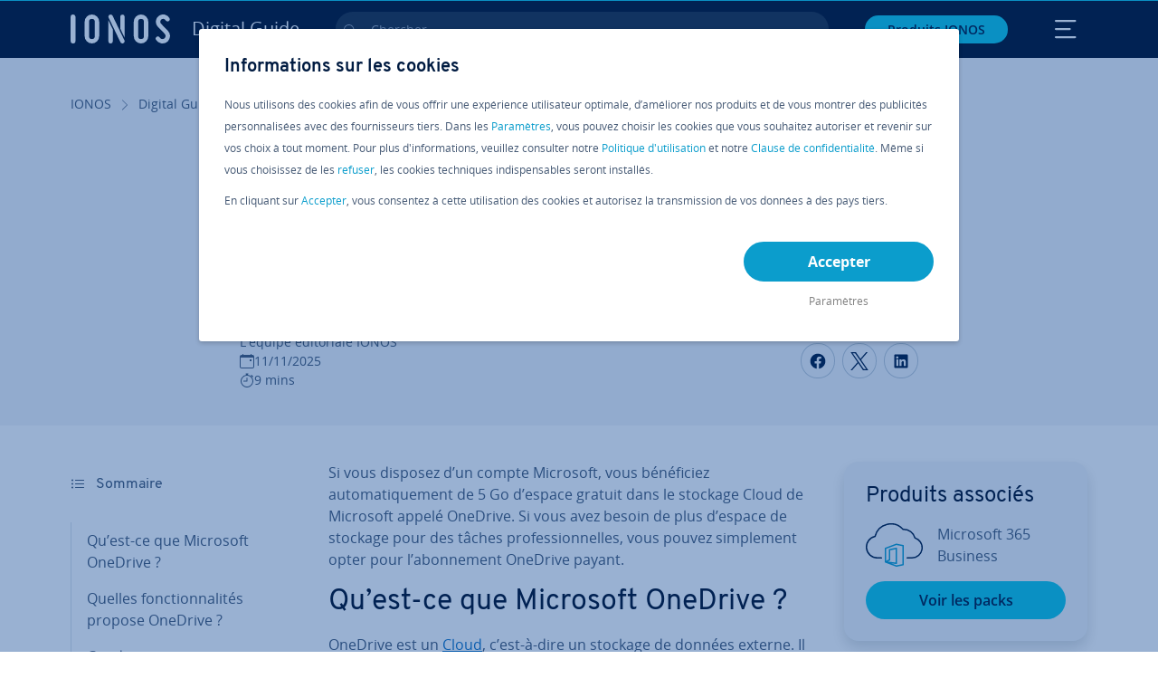

--- FILE ---
content_type: text/html; charset=utf-8
request_url: https://www.ionos.fr/digitalguide/serveur/outils/quest-ce-que-onedrive/
body_size: 32233
content:
<!DOCTYPE html>
<html lang="fr" class="no-js">
<head> <meta charset="utf-8"><link class="preload" rel="preload" href="https://www.ionos.fr/digitalguide/_assets/b76f27cb02ebc538ac6fbabcf1a88e7f/Fonts/Overpass/overpass-regular.1769436669.woff2" as="font" type="font/woff2" crossorigin="anonymous"><link class="preload" rel="preload" href="https://www.ionos.fr/digitalguide/_assets/b76f27cb02ebc538ac6fbabcf1a88e7f/Fonts/OpenSans/opensans-regular.1769436669.woff2" as="font" type="font/woff2" crossorigin="anonymous"><link class="preload" rel="preload" href="https://www.ionos.fr/digitalguide/_assets/b76f27cb02ebc538ac6fbabcf1a88e7f/Fonts/OpenSans/opensans-semibold.1769436669.woff2" as="font" type="font/woff2" crossorigin="anonymous"><link class="preload" rel="preload" href="https://www.ionos.fr/digitalguide/_assets/b76f27cb02ebc538ac6fbabcf1a88e7f/Fonts/OpenSans/opensans-bold.1769436669.woff2" as="font" type="font/woff2" crossorigin="anonymous"><link class="preload" rel="preload" href="https://www.ionos.fr/digitalguide/mirror/assets/consent/bundle.1769004001.js" as="script"><link as="style" href="https://www.ionos.fr/digitalguide/_assets/b76f27cb02ebc538ac6fbabcf1a88e7f/Css/ionos/styles.bundled.1769436669.css" rel="preload"><link as="style" href="https://www.ionos.fr/digitalguide/mirror/assets/consent/bundle.1758016159.css" rel="preload"><link rel="preload" class="preload" href="https://www.ionos.fr/digitalguide/_assets/b76f27cb02ebc538ac6fbabcf1a88e7f/Images/icons-sprite.svg" as="image"><link rel="preconnect" href="https://948si5.ionos.fr/"><link rel="preconnect" href="https://cdn.ionos.fr/"><link rel="preconnect" href="https://dpm.demdex.net/"><link rel="preconnect" href="https://1and1internetag.demdex.net/"><script src="https://cdn.ionos.fr/guides/9c2134ba72b4/047afaab1ab6/launch-bffa846ee117.min.js" async nonce=""></script><!-- Guides Datalayer -->
<script id="guides_datalayer" nonce="">
(function() {
    var dataLayer = {"application":"T3.DG.FR","market":"FR","guide":"DG","context":"prod","shopname":"dg-fr","internalPageName":"serveur_outils_quest-ce-que-onedrive","land":"fr","s_account":"iaglive","productIsCloud":true,"prop1":"serveur_outils_quest-ce-que-onedrive","prop5":"dg-serveur","prop6":"dg-fr","prop7":"www.ionos.fr","prop11":"New contract shop","prop16":"","prop17":"fr","prop21":"","prop23":"","prop51":"","prop73":"iaglive","mcorgid":"AC42148954F5FEDA0A4C98BC@AdobeOrg","ns":"1und1internetag","eVar1":"digitalguide","eVar2":"serveur_outils_quest-ce-que-onedrive","eVar6":"dg-serveur","eVar7":"dg-fr","eVar13":"New contract shop","eVar23":"","eVar24":"","eVar25":"","eVar45":"fr","eVar72":"","eVar74":"","eVar79":"","eVar91":"","eVar97":"","eVar98":"","eVar99":"","eVar83":"fr-FR"};

    function addToDataLayer(key, value) {
        if (typeof value === 'object' && value !== null) {
            dataLayer[key] = value;
        } else {
            dataLayer[key] = value.toString();
        }
    }

    function isValidJson(str) {
        try {
            JSON.parse(str);
            return true;
        } catch (e) {
            return false;
        }
    }

    const handler = {
        get: function(target, prop) {
            if (prop in target) {
                if (isValidJson(target[prop])) {
                    return JSON.parse(target[prop]);
                }
                return target[prop];
            } else if (prop in methods) {
                return methods[prop];
            }
            return null;
        }
    };

    const methods = {
        push: function(key, value) {
            if (typeof key === 'object') {
                for (var k in key) {
                    if (key.hasOwnProperty(k)) {
                        addToDataLayer(k, key[k]);
                    }
                }
            } else if (typeof key === 'string') {
                addToDataLayer(key, value);
            }
        },
        set: function(key, value) {
            if (typeof key === 'string') {
                addToDataLayer(key, value);
            }
        },
        get: function(key) {
            if (typeof key === 'string') {
                return dataLayer[key] || null;
            }
            return null;
        },
        getAll: function() {
            return { ...dataLayer };
        }
    };

    const proxy = new Proxy(dataLayer, handler);

    window.guidesDataLayer = proxy;
})();

    guidesDataLayer.push({'prop23': window.navigator.userAgent});
    var preparedUrlSearchParams = decodeURI(location.search.replace(/\?/g, "").replace(/&/g, "\",\"").replace(/=/g,"\":\""));
    var urlSearchParams = JSON.parse(preparedUrlSearchParams ? '{"' + preparedUrlSearchParams + '"}' : '{}');
    var utmSource = urlSearchParams.utm_source || '';
    var utmCampaign = urlSearchParams.utm_campaign || '';
    var utmTerm = urlSearchParams.utm_term || '';
    var utmMedium = urlSearchParams.utm_medium || '';
    var utmContent = urlSearchParams.utm_content || '';
    if (utmSource || utmCampaign) {
        guidesDataLayer.push({'eVar25': utmSource + '|' + utmCampaign});
    }
    if (utmTerm || utmMedium || utmContent) {
        guidesDataLayer.push({'eVar72': utmTerm + '|' + utmMedium + '|' + utmContent});
    }

    
</script>
<!-- Guides Datalayer -->
<!-- build by IONOS SE This website is powered by TYPO3 - inspiring people to share! TYPO3 is a free open source Content Management Framework initially created by Kasper Skaarhoj and licensed under GNU/GPL. TYPO3 is copyright 1998-2026 of Kasper Skaarhoj. Extensions are copyright of their respective owners. Information and contribution at https://typo3.org/
--> <title>Qu&rsquo;est-ce que OneDrive, le stockage Cloud de Microsoft ? - IONOS</title>
<meta http-equiv="x-ua-compatible" content="IE=edge,chrome=1">
<meta name="generator" content="TYPO3 CMS">
<meta name="description" content="OneDrive est le stockage de Microsoft sur le Cloud pour tous les propri&eacute;taires d&rsquo;un compte Microsoft. D&eacute;couvrez OneDrive dans cet article.">
<meta name="viewport" content="width=device-width, height=device-height, initial-scale=1.0, maximum-scale=5.0">
<meta name="robots" content="index,follow">
<meta property="og:image" content="https://www.ionos.fr/digitalguide/fileadmin/DigitalGuide/Teaser/was-ist-onedrive-t.jpg">
<meta property="og:image:url" content="https://www.ionos.fr/digitalguide/fileadmin/DigitalGuide/Teaser/was-ist-onedrive-t.jpg">
<meta property="og:image:width" content="1200">
<meta property="og:image:height" content="630">
<meta property="og:description" content="OneDrive est le stockage de Microsoft sur le Cloud pour tous les propri&eacute;taires d&rsquo;un compte Microsoft. D&eacute;couvrez OneDrive dans cet article.">
<meta property="og:type" content="article">
<meta property="og:title" content="Qu&rsquo;est-ce que OneDrive ? Ce qu&rsquo;il faut savoir sur le stockage Cloud de Microsoft">
<meta property="og:site_name" content="IONOS Digital Guide">
<meta property="og:locale" content="fr_FR">
<meta property="og:url" content="https://www.ionos.fr/digitalguide/serveur/outils/quest-ce-que-onedrive/">
<meta name="twitter:card" content="summary">
<meta name="meta-category" content="Digital Guide">
<meta name="apple-mobile-web-app-capable" content="no"> <link class="preload" href="https://www.ionos.fr/digitalguide/_assets/b76f27cb02ebc538ac6fbabcf1a88e7f/Css/ionos/styles.bundled.1769436669.css" rel="stylesheet">
<link class="preload" href="https://www.ionos.fr/digitalguide/mirror/assets/consent/bundle.1758016159.css" rel="stylesheet">
<style>
        
        @font-face {
        font-family:'Open Sans Regular';
        font-weight:400;
        font-display:swap;
        src:url('https://www.ionos.fr/digitalguide/_assets/b76f27cb02ebc538ac6fbabcf1a88e7f/Fonts/OpenSans/opensans-regular.1769436669.woff2')format('woff2');
        unicode-range:U+0000-00FF,U+0131,U+0152-0153,U+02BB-02BC,U+02C6,U+02DA,U+02DC,U+2000-206F,U+2074,U+20AC,U+2122,U+2191,U+2193,U+2212,U+2215,U+FEFF,U+FFFD,U+2713,U+2714,U+2718,U+0308
        }
        @font-face {
        font-family:'Open Sans';
        font-weight:400;
        font-display:swap;
        src:url('https://www.ionos.fr/digitalguide/_assets/b76f27cb02ebc538ac6fbabcf1a88e7f/Fonts/OpenSans/opensans-regular.1769436669.woff2')format('woff2');
        unicode-range:U+0000-00FF,U+0131,U+0152-0153,U+02BB-02BC,U+02C6,U+02DA,U+02DC,U+2000-206F,U+2074,U+20AC,U+2122,U+2191,U+2193,U+2212,U+2215,U+FEFF,U+FFFD,U+2713,U+2714,U+2718,U+0308
        }
        @font-face {
        font-family:'Open Sans Semi Bold';
        font-weight:600;
        font-display:swap;
        src:url('https://www.ionos.fr/digitalguide/_assets/b76f27cb02ebc538ac6fbabcf1a88e7f/Fonts/OpenSans/opensans-semibold.1769436669.woff2')format('woff2');
        unicode-range:U+0000-00FF,U+0131,U+0152-0153,U+02BB-02BC,U+02C6,U+02DA,U+02DC,U+2000-206F,U+2074,U+20AC,U+2122,U+2191,U+2193,U+2212,U+2215,U+FEFF,U+FFFD,U+2713,U+2714,U+2718,U+0308
        }
        @font-face {
        font-family:'Open Sans';
        font-weight:600;
        font-display:swap;
        src:url('https://www.ionos.fr/digitalguide/_assets/b76f27cb02ebc538ac6fbabcf1a88e7f/Fonts/OpenSans/opensans-semibold.1769436669.woff2')format('woff2');
        unicode-range:U+0000-00FF,U+0131,U+0152-0153,U+02BB-02BC,U+02C6,U+02DA,U+02DC,U+2000-206F,U+2074,U+20AC,U+2122,U+2191,U+2193,U+2212,U+2215,U+FEFF,U+FFFD,U+2713,U+2714,U+2718,U+0308
        }
        @font-face {
        font-family:'Open Sans Bold';
        font-weight:700;
        font-display:swap;
        src:url('https://www.ionos.fr/digitalguide/_assets/b76f27cb02ebc538ac6fbabcf1a88e7f/Fonts/OpenSans/opensans-bold.1769436669.woff2')format('woff2');
        unicode-range:U+0000-00FF,U+0131,U+0152-0153,U+02BB-02BC,U+02C6,U+02DA,U+02DC,U+2000-206F,U+2074,U+20AC,U+2122,U+2191,U+2193,U+2212,U+2215,U+FEFF,U+FFFD,U+2713,U+2714,U+2718,U+0308
        }
        @font-face {
        font-family:'Open Sans';
        font-weight:700;
        font-display:swap;
        src:url('https://www.ionos.fr/digitalguide/_assets/b76f27cb02ebc538ac6fbabcf1a88e7f/Fonts/OpenSans/opensans-bold.1769436669.woff2')format('woff2');
        unicode-range:U+0000-00FF,U+0131,U+0152-0153,U+02BB-02BC,U+02C6,U+02DA,U+02DC,U+2000-206F,U+2074,U+20AC,U+2122,U+2191,U+2193,U+2212,U+2215,U+FEFF,U+FFFD,U+2713,U+2714,U+2718,U+0308
        }

        
        @font-face {
        font-family:'Overpass Regular';
        font-weight:400;
        font-display:swap;
        src:url('https://www.ionos.fr/digitalguide/_assets/b76f27cb02ebc538ac6fbabcf1a88e7f/Fonts/Overpass/overpass-regular.1769436669.woff2')format('woff2');
        unicode-range:U+0000-00FF,U+0131,U+0152-0153,U+02BB-02BC,U+02C6,U+02DA,U+02DC,U+2000-206F,U+2074,U+20AC,U+2122,U+2191,U+2193,U+2212,U+2215,U+FEFF,U+FFFD,U+2713,U+2714,U+2718,U+0308
        }
        @font-face {
        font-family:'Overpass';
        font-weight:400;
        font-display:swap;
        src:url('https://www.ionos.fr/digitalguide/_assets/b76f27cb02ebc538ac6fbabcf1a88e7f/Fonts/Overpass/overpass-regular.1769436669.woff2')format('woff2');
        unicode-range:U+0000-00FF,U+0131,U+0152-0153,U+02BB-02BC,U+02C6,U+02DA,U+02DC,U+2000-206F,U+2074,U+20AC,U+2122,U+2191,U+2193,U+2212,U+2215,U+FEFF,U+FFFD,U+2713,U+2714,U+2718,U+0308
        }
        @font-face {
        font-family:'Overpass Semi Bold';
        font-weight:600;
        font-display:swap;
        src:url('https://www.ionos.fr/digitalguide/_assets/b76f27cb02ebc538ac6fbabcf1a88e7f/Fonts/Overpass/overpass-semibold.1769436669.woff2')format('woff2');
        unicode-range:U+0000-00FF,U+0131,U+0152-0153,U+02BB-02BC,U+02C6,U+02DA,U+02DC,U+2000-206F,U+2074,U+20AC,U+2122,U+2191,U+2193,U+2212,U+2215,U+FEFF,U+FFFD,U+2713,U+2714,U+2718,U+0308
        }
        @font-face {
        font-family:'Overpass';
        font-weight:600;
        font-display:swap;
        src:url('https://www.ionos.fr/digitalguide/_assets/b76f27cb02ebc538ac6fbabcf1a88e7f/Fonts/Overpass/overpass-semibold.1769436669.woff2')format('woff2');
        unicode-range:U+0000-00FF,U+0131,U+0152-0153,U+02BB-02BC,U+02C6,U+02DA,U+02DC,U+2000-206F,U+2074,U+20AC,U+2122,U+2191,U+2193,U+2212,U+2215,U+FEFF,U+FFFD,U+2713,U+2714,U+2718,U+0308
        }
        @font-face {
        font-family:'Overpass Bold';
        font-weight:700;
        font-display:swap;
        src:url('https://www.ionos.fr/digitalguide/_assets/b76f27cb02ebc538ac6fbabcf1a88e7f/Fonts/Overpass/overpass-bold.1769436669.woff2')format('woff2');
        unicode-range:U+0000-00FF,U+0131,U+0152-0153,U+02BB-02BC,U+02C6,U+02DA,U+02DC,U+2000-206F,U+2074,U+20AC,U+2122,U+2191,U+2193,U+2212,U+2215,U+FEFF,U+FFFD,U+2713,U+2714,U+2718,U+0308
        }
        @font-face {
        font-family:'Overpass';
        font-weight:700;
        font-display:swap;
        src:url('https://www.ionos.fr/digitalguide/_assets/b76f27cb02ebc538ac6fbabcf1a88e7f/Fonts/Overpass/overpass-bold.1769436669.woff2')format('woff2');
        unicode-range:U+0000-00FF,U+0131,U+0152-0153,U+02BB-02BC,U+02C6,U+02DA,U+02DC,U+2000-206F,U+2074,U+20AC,U+2122,U+2191,U+2193,U+2212,U+2215,U+FEFF,U+FFFD,U+2713,U+2714,U+2718,U+0308
        }
    </style> <script>/* src: https://github.com/taylorhakes/promise-polyfill */!function(e,t){"object"==typeof exports&&"undefined"!=typeof module?t():"function"==typeof define&&define.amd?define(t):t()}(0,function(){"use strict";function e(e){var t=this.constructor;return this.then(function(n){return t.resolve(e()).then(function(){return n})},function(n){return t.resolve(e()).then(function(){return t.reject(n)})})}function t(e){return new this(function(t,n){function r(e,n){if(n&&("object"==typeof n||"function"==typeof n)){var f=n.then;if("function"==typeof f)return void f.call(n,function(t){r(e,t)},function(n){o[e]={status:"rejected",reason:n},0==--i&&t(o)})}o[e]={status:"fulfilled",value:n},0==--i&&t(o)}if(!e||"undefined"==typeof e.length)return n(new TypeError(typeof e+" "+e+" is not iterable(cannot read property Symbol(Symbol.iterator))"));var o=Array.prototype.slice.call(e);if(0===o.length)return t([]);for(var i=o.length,f=0;o.length>f;f++)r(f,o[f])})}function n(e,t){this.name="AggregateError",this.errors=e,this.message=t||""}function r(e){var t=this;return new t(function(r,o){if(!e||"undefined"==typeof e.length)return o(new TypeError("Promise.any accepts an array"));var i=Array.prototype.slice.call(e);if(0===i.length)return o();for(var f=[],u=0;i.length>u;u++)try{t.resolve(i[u]).then(r)["catch"](function(e){f.push(e),f.length===i.length&&o(new n(f,"All promises were rejected"))})}catch(c){o(c)}})}function o(e){return!(!e||"undefined"==typeof e.length)}function i(){}function f(e){if(!(this instanceof f))throw new TypeError("Promises must be constructed via new");if("function"!=typeof e)throw new TypeError("not a function");this._state=0,this._handled=!1,this._value=undefined,this._deferreds=[],s(e,this)}function u(e,t){for(;3===e._state;)e=e._value;0!==e._state?(e._handled=!0,f._immediateFn(function(){var n=1===e._state?t.onFulfilled:t.onRejected;if(null!==n){var r;try{r=n(e._value)}catch(o){return void a(t.promise,o)}c(t.promise,r)}else(1===e._state?c:a)(t.promise,e._value)})):e._deferreds.push(t)}function c(e,t){try{if(t===e)throw new TypeError("A promise cannot be resolved with itself.");if(t&&("object"==typeof t||"function"==typeof t)){var n=t.then;if(t instanceof f)return e._state=3,e._value=t,void l(e);if("function"==typeof n)return void s(function(e,t){return function(){e.apply(t,arguments)}}(n,t),e)}e._state=1,e._value=t,l(e)}catch(r){a(e,r)}}function a(e,t){e._state=2,e._value=t,l(e)}function l(e){2===e._state&&0===e._deferreds.length&&f._immediateFn(function(){e._handled||f._unhandledRejectionFn(e._value)});for(var t=0,n=e._deferreds.length;n>t;t++)u(e,e._deferreds[t]);e._deferreds=null}function s(e,t){var n=!1;try{e(function(e){n||(n=!0,c(t,e))},function(e){n||(n=!0,a(t,e))})}catch(r){if(n)return;n=!0,a(t,r)}}n.prototype=Error.prototype;var d=setTimeout;f.prototype["catch"]=function(e){return this.then(null,e)},f.prototype.then=function(e,t){var n=new this.constructor(i);return u(this,new function(e,t,n){this.onFulfilled="function"==typeof e?e:null,this.onRejected="function"==typeof t?t:null,this.promise=n}(e,t,n)),n},f.prototype["finally"]=e,f.all=function(e){return new f(function(t,n){function r(e,o){try{if(o&&("object"==typeof o||"function"==typeof o)){var u=o.then;if("function"==typeof u)return void u.call(o,function(t){r(e,t)},n)}i[e]=o,0==--f&&t(i)}catch(c){n(c)}}if(!o(e))return n(new TypeError("Promise.all accepts an array"));var i=Array.prototype.slice.call(e);if(0===i.length)return t([]);for(var f=i.length,u=0;i.length>u;u++)r(u,i[u])})},f.any=r,f.allSettled=t,f.resolve=function(e){return e&&"object"==typeof e&&e.constructor===f?e:new f(function(t){t(e)})},f.reject=function(e){return new f(function(t,n){n(e)})},f.race=function(e){return new f(function(t,n){if(!o(e))return n(new TypeError("Promise.race accepts an array"));for(var r=0,i=e.length;i>r;r++)f.resolve(e[r]).then(t,n)})},f._immediateFn="function"==typeof setImmediate&&function(e){setImmediate(e)}||function(e){d(e,0)},f._unhandledRejectionFn=function(e){void 0!==console&&console&&console.warn("Possible Unhandled Promise Rejection:",e)};var p=function(){if("undefined"!=typeof self)return self;if("undefined"!=typeof window)return window;if("undefined"!=typeof global)return global;throw Error("unable to locate global object")}();"function"!=typeof p.Promise?p.Promise=f:(p.Promise.prototype["finally"]||(p.Promise.prototype["finally"]=e),p.Promise.allSettled||(p.Promise.allSettled=t),p.Promise.any||(p.Promise.any=r))});
</script>
<script>
    
            
            
            
            
            
            
            
        

window.promisedConsentScriptsBefore = window.promisedConsentScriptsBefore || [];
window.promisedConsentScriptsAfter = window.promisedConsentScriptsAfter || [];


// Define a whitelist of allowed URLs or domains
const allowedUrls = [
  /^https:\/\/(.*\.)?ionos\.(de|at|com|ca|co\.uk|mx|it|fr|es)$/,
  /^https:\/\/(.*\.)?uicdn\.net$/,
  /^https:\/\/(.*\.)?(youtube(-nocookie)?\.com|youtu\.be)$/,
  /^https:\/\/(.*\.)?server\.lan$/,
  /^https:\/\/(.*\.)?ddev\.site$/
];

// Function to validate the URL
function isValidUrl(url) {
  try {
    const parsedUrl = new URL(url);
    return allowedUrls.some(pattern => pattern.test(parsedUrl.origin));
  } catch (e) {
    console.error(url + ' is an invalid url');
    return false;
  }
}

// Function to load a script
function loadScript(url) {
  return new Promise((resolve, reject) => {
    if (!isValidUrl(url)) {
      return reject(new Error(`Forbidden url: ${url}`));
    }
    const script = document.createElement('script');
    script.src = url;
    script.async = true;
    script.onload = () => resolve(script);
    script.onerror = () => reject(new Error(`Failed to load script: ${url}`));
    document.head.appendChild(script);
  });
}

// Function to execute scripts or functions with specific data for each
function executeScripts(scriptsWithData) {
  return scriptsWithData.reduce((promise, { scriptOrFunction, data = {} }) => {
    return promise.then(() => {
      if (typeof scriptOrFunction === 'string') {
        if (typeof window[scriptOrFunction] === 'function') {
          return Promise.resolve(window[scriptOrFunction](data));
        } else {
          return loadScript(scriptOrFunction);
        }
      } else if (typeof scriptOrFunction === 'function') {
        return Promise.resolve(scriptOrFunction(data));
      }
    });
  }, Promise.resolve());
}

function loadPromisedConsentScripts({ consentUrl, consentType, before = [], after = [] }) {
  executeScripts(before)
    .then(() => {
      return new Promise((resolve) => {
        if (document.readyState === "loading") {
          document.addEventListener("DOMContentLoaded", () => resolve(loadScript(consentUrl)));
        } else {
          resolve(loadScript(consentUrl));
        }
      });
    })
    .then(() => {
      const consentLoaded = new CustomEvent('consentLoaded');
      if (typeof window.privacyConsent === 'undefined') {
        if (consentType === 'default') {
          window.privacyConsent = new window.PrivacyConsent({defaultConsent: {[window.PrivacyConsentEnum.TECHNICAL]: true, [window.PrivacyConsentEnum.MARKETING]: true, [window.PrivacyConsentEnum.STATISTICS]: true, [window.PrivacyConsentEnum.PARTNERSHIPS]: true}});
        } else if (consentType === 'whitelist') {
          window.privacyConsent = new window.PrivacyConsent({whitelist: true});
        } else {
          window.privacyConsent = new window.PrivacyConsent();
        }
        window.privacyConsent.initialize();
      }
      if (typeof window.privacyConsent !== 'undefined') {
        if (document.readyState === "loading") {
          document.addEventListener("DOMContentLoaded", function() {
            let consentBodyTag = document.querySelector('body');
            consentBodyTag.dataset.consentLoaded = 1;
          });
        } else {
          let consentBodyTag = document.querySelector('body');
          consentBodyTag.dataset.consentLoaded = 1;
        }
        window.privacyConsent.initialize();
        window.dispatchEvent(consentLoaded);
      }
    })
    .then(() => {
      if (typeof window.privacyConsent !== 'undefined') {
        return executeScripts(after);
      } else {
        throw new Error('window.privacyConsent is undefined (execute scripts)');
      }
    })
    .then(() => {
      if (typeof window.privacyConsent !== 'undefined') {
        window.privacyConsent.initialize();
      } else {
        throw new Error('window.privacyConsent is undefined (last initialize)');
      }
    })
    .catch(error => {
      console.error(error);
    });
}
window.loadPromisedConsentScripts = loadPromisedConsentScripts;




        
    


const salesChannelControllerIdentifier = 'salesChannelGuides';
const guidesDataLayerName = 'guidesDataLayer';

let getTld = function (dl = {}) {
  let host = (window.location.host);
  if (dl.hasOwnProperty('prop7') && dl.prop7) {
    host = dl.prop7;
  }
  let hostArray = host.split('.');
  let tld = hostArray[hostArray.length - 1];
  if (host.indexOf('.co.uk') !== -1) {
    tld = hostArray[hostArray.length - 2] + '.' + hostArray[hostArray.length - 1];
  }
  return (tld !== 'site' && tld !== 'lan') ? tld : 'de';
}

let getCookieDomain = function (dl = {}) {
  let host = (window.location.host);
  if (dl.hasOwnProperty('prop7') && dl.prop7) {
    host = dl.prop7;
  }
  var hostArray = host.split('.');
  if (hostArray[hostArray.length - 1] === 'uk') {
    return '.' + hostArray[hostArray.length - 3] + '.' + hostArray[hostArray.length - 2] + '.' + hostArray[hostArray.length - 1]
  }
  return '.' + hostArray[hostArray.length - 2] + '.' + hostArray[hostArray.length - 1];
}

let setCookie = function (cname, cvalue, tInSecs, dl = {}) {
  const d = new Date();
  d.setTime(d.getTime() + (tInSecs * 1000));
  let expires = 'expires='+ d.toUTCString();
  document.cookie = cname + '=' + cvalue + ';' + expires + ';path=/' + ';domain=' + getCookieDomain(dl);
}

let getParams = function () {
  var preparedUrlSearchParams = decodeURI(location.search.replace(/\?/g, "").replace(/&/g, "\",\"").replace(/=/g,"\":\""));
  return JSON.parse(preparedUrlSearchParams ? '{"' + preparedUrlSearchParams + '"}' : '{}');
}

let listCookies = function () {
  var theCookies = document.cookie.split(';');
  var returnCookies = [];
  var cookieKeyValuePair = {};
  var cookieString = '';
  for (var i = 0; i <= theCookies.length; i++) {
    if (typeof theCookies[i] !== 'undefined') {
      cookieString = theCookies[i].trim();
      cookieKeyValuePair = cookieString.match(/([^=]+?)[=\s](.*)/i);
      if (cookieKeyValuePair !== null && cookieKeyValuePair.length === 3) {
        returnCookies.push({
          'name': cookieKeyValuePair['1'],
          'value': cookieKeyValuePair['2']
        });
      }
    }
  }
  return returnCookies;
}

let getSalesChannelController = function(salesChannelControllerIdentifier, url) {
  if (sessionStorage.getItem(salesChannelControllerIdentifier)) {
    return data = JSON.parse(sessionStorage.getItem(salesChannelControllerIdentifier));
  } else {
    let salesChannelControllerApplicationArray = (typeof window.guidesDataLayer.application !== 'undefined') ? window.guidesDataLayer.application.split('.') : [];
    let salesChannelControllerOrigin = salesChannelControllerApplicationArray !== null && salesChannelControllerApplicationArray.length >= 3 ? salesChannelControllerApplicationArray[2] : 'DE';
    let salesChannelControllerPath = salesChannelControllerApplicationArray !== null && salesChannelControllerApplicationArray.length >= 2 && salesChannelControllerApplicationArray[1] === 'SG' ? '/startupguide/' : '/digitalguide/';
    let salesChannelControllerReferrer = document.referrer || '';
    let salesChannelController = {};
    salesChannelController.origin = salesChannelControllerOrigin === 'AT' ? 'DE' : salesChannelControllerOrigin;
    salesChannelController.path = salesChannelControllerPath;
    salesChannelController.cookies = {};
    salesChannelController.requestParameter = {};
    salesChannelController.referer = salesChannelControllerReferrer;
    salesChannelController.requestParameter = getParams();
    salesChannelController.cookies = listCookies();
    console.info('fetch SCC');
    return fetch(url, {
      cache: 'no-store',
      method: 'POST',
      mode: 'cors',
      headers: {
        'Accept': 'application/json',
        'Content-Type': 'application/json'
      },
      body: JSON.stringify(salesChannelController)
    })
      .then((response) => {
        console.info('fetch SCC done');
        return response.json();
      })
      .then((data) => {
        setSalesChannelController(salesChannelControllerIdentifier, data);
        return data;
      })
      .catch((error) => {
        console.info('missing data from salesChannelController');
        throw error;
      });
  }
}

let setSalesChannelController = function(salesChannelControllerIdentifier, data) {
  sessionStorage.setItem(salesChannelControllerIdentifier, JSON.stringify(data));
}

let processSalesChannelController = function(config) {
  let sCCId = config.salesChannelControllerIdentifier || salesChannelControllerIdentifier;
  try {
    if (sCCId && config.url) {
      setSalesChannelController(sCCId, getSalesChannelController(sCCId, config.url));
    }
  } catch (e) {
    console.error(e, 'we have a problem with the sales channel controller ' + sCCId)
  }

  let salesChannelControllerDataString = sessionStorage.getItem(sCCId) || '';
  if (salesChannelControllerDataString) {
    let salesChannelControllerData = JSON.parse(salesChannelControllerDataString);
    // @Todo: After successful testing, remove comment from following line
    // processActionsAndUpdateDl(salesChannelControllerData, guidesDataLayerName);
  }
}

function processActionsAndUpdateDl (data, dlName) {
  if (typeof data.actions !== 'undefined' && data.actions.length >= 1 && window[dlName] !== 'undefined') {
    for (var i = 0; i <= data.actions.length; i++) {
      if (typeof data.actions[i] !== 'undefined' && data.actions[i].hasOwnProperty('action') && data.actions[i].hasOwnProperty('actionAttributes')) {
        if (data.actions[i].action === 'ADD_COOKIE') {
          if (data.actions[i].actionAttributes['cookie.name'] && data.actions[i].actionAttributes['cookie.value'] && data.actions[i].actionAttributes['cookie.lifetime']) {
            var cookieName = data.actions[i].actionAttributes['cookie.name'];
            var cookieValue = data.actions[i].actionAttributes['cookie.value']
            var cookieLifeTime = data.actions[i].actionAttributes['cookie.lifetime']
            setCookie(
              cookieName,
              cookieValue,
              cookieLifeTime,
              data
            );
            if (cookieName === 'itc' && typeof cookieValue !== 'undefined') {
              window.sessionStorage.setItem(cookieName, cookieValue);
              window.sessionStorage.setItem('itc_guides_channel', cookieValue);
              window.localStorage.setItem(cookieName, cookieValue);
              window.localStorage.setItem('itc_guides_channel', cookieValue);
            }
          }
        }
        if (data.actions[i].action === 'ADD_ACTIONCODE') {
          if (data.actions[i].actionAttributes['actioncode.code']) {
            window[dlName].eVar23 = window[dlName].eVar23 || data.actions[i].actionAttributes['actioncode.code'];
            window[dlName].eVar74 = window[dlName].eVar23;
          }
        }
        if (data.actions[i].action === 'ADD_MEDIUMCODE') {
          if (data.actions[i].actionAttributes['mediumcode.code']) {
            window[dlName].eVar22 = data.actions[i].actionAttributes['mediumcode.code'] || window[dlName].eVar22;
            window[dlName].eVar24 = window[dlName].eVar24 || data.actions[i].actionAttributes['mediumcode.code'];
          }
        }
        if (data.actions[i].action === 'ADD_TRACKINGCODE_COMP') {
          var itcChannel = '';
          var itcProduct = '';
          var itcCampaign = '';

          if (data.actions[i].actionAttributes.channelcode) {
            window[dlName].eVar97 = window[dlName].eVar97 || data.actions[i].actionAttributes.channelcode;
            itcChannel = window[dlName].eVar97;
          }
          if (data.actions[i].actionAttributes.productcode) {
            window[dlName].eVar98 = window[dlName].eVar98 || data.actions[i].actionAttributes.productcode;
            itcProduct = window[dlName].eVar98;
          }
          if (data.actions[i].actionAttributes.campaigncode) {
            window[dlName].eVar99 = window[dlName].eVar99 || data.actions[i].actionAttributes.campaigncode;
            itcCampaign = window[dlName].eVar99;
          }

          var fullItcArray = [itcChannel, itcProduct, itcCampaign];
          console.info('fullItcArray:', fullItcArray);
          var fullItc = fullItcArray.join('-');
          window.sessionStorage.setItem('itc', fullItc);
          window.sessionStorage.setItem('itc_guides_channel', fullItc);
          window.localStorage.setItem('itc', fullItc);
          window.localStorage.setItem('itc_guides_channel', fullItc);
        }
      }
    }
  }
}
window.processSalesChannelController = processSalesChannelController;

window.promisedConsentScriptsBefore.push({
    scriptOrFunction: 'processSalesChannelController',
    data: {
        salesChannelControllerIdentifier: 'salesChannelGuidesPreview',
        url: 'https://www.ionos.fr/shop-api/api/v1/saleschannel'
    }
});



let jentisFn = function () {
  const jentisConfig = new Map([
    ['de', {endpoint: 'https://6zqtim.ionos.de', project: 'ionos_de', jsFile: 'aljmf5.js'}],
    ['uk', {endpoint: 'https://xxwre7.ionos.co.uk', project: 'ionos_co_uk', jsFile: 'akbbdz.js'}],
    ['us', {endpoint: 'https://54ft7i.ionos.com', project: 'ionos_com', jsFile: '48gpcp.js'}],
    ['ca', {endpoint: 'https://nsupig.ionos.ca', project: 'ionos_ca', jsFile: 'j05pa0.js'}],
    ['fr', {endpoint: 'https://948si5.ionos.fr', project: 'ionos_fr', jsFile: 'b44g5k.js'}],
    ['es', {endpoint: 'https://v0v7kq.ionos.es', project: 'ionos_es', jsFile: 'bp6upp.js'}],
    ['it', {endpoint: 'https://kt8986.ionos.it', project: 'ionos_it', jsFile: 'td7zu1.js'}],
    ['mx', {endpoint: 'https://e5xnsj.ionos.mx', project: 'ionos_mx', jsFile: 'tvjenp.js'}],
    ['at', {endpoint: 'https://6kudki.ionos.at', project: 'ionos_at', jsFile: '9t1jfx.js'}],
  ]);

  let country = window.guidesDataLayer.market.toLowerCase();
  const jentisRuntimeConfig = jentisConfig.has(country) ? jentisConfig.get(country) : null;
  if (jentisRuntimeConfig === null) {
    throw new Error('Jentis runtime configuration not available!');
  }

  (function (sCDN, sCDNProject, sCDNWorkspace, sCDNVers) {
    if (
      window.localStorage !== null &&
      typeof window.localStorage === "object" &&
      typeof window.localStorage.getItem === "function" &&
      window.sessionStorage !== null &&
      typeof window.sessionStorage === "object" &&
      typeof window.sessionStorage.getItem === "function"
    ) {
      sCDNVers =
        window.sessionStorage.getItem("jts_preview_version") ||
        window.localStorage.getItem("jts_preview_version") ||
        sCDNVers;
    }
    window.jentis = window.jentis || {};
    window.jentis.config = window.jentis.config || {};
    window.jentis.config.frontend = window.jentis.config.frontend || {};
    window.jentis.config.frontend.cdnhost = sCDN + "/get/" + sCDNWorkspace + "/web/" + sCDNVers + "/";
    window.jentis.config.frontend.vers = sCDNVers;
    window.jentis.config.frontend.env = sCDNWorkspace;
    window.jentis.config.frontend.project = sCDNProject;
    window._jts = window._jts || [];
    var f = document.getElementsByTagName("script")[0];
    var j = document.createElement("script");
    j.async = true;
    j.src = window.jentis.config.frontend.cdnhost + jentisRuntimeConfig.jsFile;
    f.parentNode.insertBefore(j, f);
  })(jentisRuntimeConfig.endpoint, jentisRuntimeConfig.project, "live", "_");
  window?.ionos?.datalayer?.initConsent();
}

const jentisPageView = function () {
  const dataLayerNs = window.ionos.datalayer.pageview;
  dataLayerNs.applicationName = window.guidesDataLayer.shopname;
  dataLayerNs.subShopname = null;
  dataLayerNs.page = window.guidesDataLayer.prop1;
  dataLayerNs.productArea = window.guidesDataLayer.eVar1;
  dataLayerNs.section = window.guidesDataLayer.eVar6;
  dataLayerNs.isCloud = window.guidesDataLayer.productIsCloud;
  dataLayerNs.hashedIp = null;
  dataLayerNs.loginStatus = null;
  dataLayerNs.hashedCustomerId = null;
  window.dataLayerNs = dataLayerNs;

  sendData = () => {
    window?.ionos?.datalayer?.initConsent();
    window?.ionos?.datalayer?.pageview?.sendData();
  };

  window.privacyConsent.invoke(
    sendData,
    window.PrivacyConsentEnum.STATISTICS,
    window.privacyConsent,
    true,
  );

  window.privacyConsent.initialize();
  window?.ionos?.datalayer?.initConsent();
}

window.jentisFn = jentisFn;
window.jentisPageView = jentisPageView;

window.promisedConsentScriptsBefore.push({scriptOrFunction: 'jentisFn'});

window.promisedConsentScriptsAfter.push({scriptOrFunction: 'https://var.uicdn.net/shopsshort/ionos-datalayer/v1/ionos-datalayer.min.umd.js'});
window.promisedConsentScriptsAfter.push({scriptOrFunction: 'jentisPageView'});


function updateAllItcUrls() {
  (function() {
    // Helper: Get cookie value by name
    function getCookie(name) {
      const match = document.cookie.match(new RegExp('(^| )' + name + '=([^;]+)'));
      return match ? match[2] : null;
    }

    // Helper: Update itc param in a URL string
    function updateItcParam(url, cookieChannel) {
      try {
        const u = new URL(url);
        const itc = u.searchParams.get('itc');
        if (itc) {
          const parts = itc.split('-');
          if (cookieChannel && cookieChannel !== '') {
            parts[0] = cookieChannel;
            u.searchParams.set('itc', parts.join('-'));
            return u.toString();
          }
        }
      } catch (e) {}
      return url;
    }

    // Main logic
    const cookieItc = getCookie('itc');
    if (!cookieItc) return;
    const [cookieChannel] = cookieItc.split('-');
    if (!cookieChannel) return;

    // Regex: Find https:// URLs with itc param
    const urlRegex = /https:\/\/[^\s"'<>]+itc=[^&\s"'<>]+[^\s"'<>]*/g;

    // Update URLs in attributes
    document.querySelectorAll('*').forEach(node => {
      Array.from(node.attributes || []).forEach(attr => {
        if (attr.value && urlRegex.test(attr.value)) {
          node.setAttribute(attr.name, attr.value.replace(urlRegex, url => updateItcParam(url, cookieChannel)));
        }
      });
    });

    // Update URLs in text nodes
    function updateTextNodes(element) {
      element.childNodes.forEach(child => {
        if (child.nodeType === Node.TEXT_NODE && urlRegex.test(child.textContent)) {
          child.textContent = child.textContent.replace(urlRegex, url => updateItcParam(url, cookieChannel));
        } else if (child.nodeType === Node.ELEMENT_NODE) {
          updateTextNodes(child);
        }
      });
    }
    updateTextNodes(document.body);
  })();
}

window.promisedConsentScriptsAfter.push({
scriptOrFunction: 'updateAllItcUrls',
data: null
});






let hubspot = function () {
  let hubspotFn = function () {
    var n = document.createElement("script");
    n.setAttribute("id", 'hs-script-loader');
    n.async = true;
    n.defer = true;
    n.setAttribute("src", 'https://js-eu1.hs-scripts.com/8230984.js');
    window.document.body.appendChild(n);

    var m = document.createElement("script");
    m.setAttribute("id", 'hs-form-loader');
    m.async = true;
    m.defer = true;
    m.setAttribute("src", 'https://js-eu1.hsforms.net/forms/embed/v2.js');
    window.document.body.appendChild(m);
  };
  window.privacyConsent.invoke(
    hubspotFn,
    PrivacyConsentEnum.STATISTICS,
    window.privacyConsent,
    true
  );
  window.privacyConsent.initialize();
}
window.hubspot = hubspot;

window.promisedConsentScriptsAfter.push({scriptOrFunction: 'hubspot'});



function consentRelatedScriptsInsertAfter(newNode, existingNode) {
  existingNode.parentNode.insertBefore(newNode, existingNode.nextSibling);
}

let consentRelatedScripts = function() {
  var consentRelatedScriptsFn = document.querySelectorAll('script[type="text/plain"][data-consent]');
  console.info(consentRelatedScriptsFn);
  var consentedFunctions = [];
  consentRelatedScriptsFn.forEach(function (item) {
    var consentCategoryFromDataSet = item.dataset.consent || '';
    if (consentCategoryFromDataSet !== '') {
      var consentCategory = consentCategoryFromDataSet.toUpperCase();
      if (!(consentCategory in consentedFunctions)) {
        consentedFunctions[consentCategory] = [];
      }
      consentedFunctions[consentCategory].push(item);
    }
  })

  var activateConsentRelatedScripts = [];
  for (var consentCategory in consentedFunctions) {
    activateConsentRelatedScripts[consentCategory] = function() {
      consentedFunctions[consentCategory].forEach(function(item) {
        var newScriptContent = item.text;
        const newScript = document.createElement("script");
        newScript.text = newScriptContent;
        newScript.type = "text/javascript";
        newScript.dataset.consentGiven = true;
        consentRelatedScriptsInsertAfter(newScript, item);
      });
    };
    window.privacyConsent.invoke(
      activateConsentRelatedScripts[consentCategory],
      PrivacyConsentEnum[consentCategory],
      window.privacyConsent,
      false
    );
    window.privacyConsent.initialize();
  }
}
window.consentRelatedScripts = consentRelatedScripts;
window.consentRelatedScriptsInsertAfter = consentRelatedScriptsInsertAfter;

window.promisedConsentScriptsAfter.push({scriptOrFunction: 'consentRelatedScripts'});
window.promisedConsentScriptsBefore = window.promisedConsentScriptsBefore || [];
window.promisedConsentScriptsAfter = window.promisedConsentScriptsAfter || [];
loadPromisedConsentScripts({
    consentUrl: 'https://www.ionos.fr/digitalguide/mirror/assets/consent/bundle.1769004001.js',
    consentType: '',
    before: window.promisedConsentScriptsBefore,
    after: window.promisedConsentScriptsAfter
});



</script>
<script>
"use strict";
if (typeof ready !== 'function') {
var ready=function(e){"loading"!==document.readyState?e():document.addEventListener?document.addEventListener("DOMContentLoaded",e):document.attachEvent("onreadystatechange",function(){"complete"===document.readyState&&e()})};
}
/** Polyfill for NodeList.forEach */
if ('NodeList' in window && !NodeList.prototype.forEach) {NodeList.prototype.forEach = function (callback, thisArg) {thisArg = thisArg || window;for (var i = 0; i < this.length; i++) callback.call(thisArg, this[i], i, this);};}
/** Polyfill for HTMLCollection.forEach */
if ('HTMLCollection' in window && !HTMLCollection.prototype.forEach) {HTMLCollection.prototype.forEach = function (callback, thisArg) {thisArg = thisArg || window;for (var i = 0; i < this.length; i++) callback.call(thisArg, this[i], i, this);};}
/** Array.prototype.includes() polyfill @author Chris Ferdinandi @license MIT */
if (!Array.prototype.includes) {Array.prototype.includes = function (search, start) {'use strict';if (search instanceof RegExp) throw TypeError('first argument must not be a RegExp');if (start === undefined) start = 0;return this.indexOf(search, start) !== -1;};}
/** Polyfill for Element.matches */
if (Element && !Element.prototype.matches) {Element.prototype.matches = Element.prototype.matchesSelector || Element.prototype.mozMatchesSelector || Element.prototype.msMatchesSelector || Element.prototype.oMatchesSelector || Element.prototype.webkitMatchesSelector;}
    </script> <link class="finalUrl" rel="shortcut icon" href="/favicon.ico" sizes="16x16 24x24 32x32 48x48 64x64 72x72 96x96" type="image/x-icon"><link class="finalUrl" rel="icon" type="image/png" href="/favicon-16x16.png" sizes="16x16"><link class="finalUrl" rel="icon" type="image/png" href="/favicon-24x24.png" sizes="24x24"><link class="finalUrl" rel="icon" type="image/png" href="/favicon-32x32.png" sizes="32x32"><link class="finalUrl" rel="icon" type="image/png" href="/favicon-48x48.png" sizes="48x48"><link class="finalUrl" rel="icon" type="image/png" href="/favicon-64x64.png" sizes="64x64"><link class="finalUrl" rel="icon" type="image/png" href="/favicon-72x72.png" sizes="72x72"><link class="finalUrl" rel="icon" type="image/png" href="/favicon-96x96.png" sizes="96x96"><link class="finalUrl" rel="icon" type="image/png" href="/favicon-256x256.png" sizes="256x256"><link class="finalUrl" rel="icon" href="/favicon.svg" sizes="any" type="image/svg+xml"><link class="finalUrl" rel="apple-touch-icon" type="image/png" href="/apple-touch-icon-180x180.png"><meta name="msapplication-TileColor" content="#0b2a63"><meta name="theme-color" content="#001b41"><link class="finalUrl" rel="manifest" href="/site.webmanifest"><link rel="preload" class="preload" href="https://www.ionos.fr/digitalguide/_assets/b76f27cb02ebc538ac6fbabcf1a88e7f/Images/icons-sprite.svg" as="image"><meta name="apple-mobile-web-app-title" content="IONOS Digital Guide"> <link rel="canonical" href="https://www.ionos.fr/digitalguide/serveur/outils/quest-ce-que-onedrive/"> <link rel="alternate" hreflang="de" href="https://www.ionos.de/digitalguide/server/tools/was-ist-onedrive/">
<link rel="alternate" hreflang="de-DE" href="https://www.ionos.de/digitalguide/server/tools/was-ist-onedrive/">
<link rel="alternate" hreflang="en-CA" href="https://www.ionos.ca/digitalguide/server/tools/what-is-onedrive/">
<link rel="alternate" hreflang="en-GB" href="https://www.ionos.co.uk/digitalguide/server/tools/what-is-onedrive/">
<link rel="alternate" hreflang="en-US" href="https://www.ionos.com/digitalguide/server/tools/what-is-onedrive/">
<link rel="alternate" hreflang="es" href="https://www.ionos.com/es-us/digitalguide/servidores/herramientas/que-es-onedrive/">
<link rel="alternate" hreflang="es-AR" href="https://www.ionos.com/es-us/digitalguide/servidores/herramientas/que-es-onedrive/">
<link rel="alternate" hreflang="es-ES" href="https://www.ionos.es/digitalguide/servidores/herramientas/que-es-onedrive/">
<link rel="alternate" hreflang="fr" href="https://www.ionos.fr/digitalguide/serveur/outils/quest-ce-que-onedrive/">
<link rel="alternate" hreflang="fr-BE" href="https://www.ionos.fr/digitalguide/serveur/outils/quest-ce-que-onedrive/">
<link rel="alternate" hreflang="it" href="https://www.ionos.it/digitalguide/server/tools-o-strumenti/cose-onedrive/">
<link rel="alternate" hreflang="pt-BR" href="https://www.ionos.com/pt-br/digitalguide/servidor/ferramentas/o-que-e-o-onedrive/">
<link rel="alternate" hreflang="x-default" href="https://www.ionos.com/digitalguide/server/tools/what-is-onedrive/">
</head>
<body id="page-24407" class="position-relative page-24407" data-site="digitalguide" data-syslanguageuid="5" data-pageuid="24407" data-slug="/serveur/outils/quest-ce-que-onedrive" data-lastupdated="2025-11-11" data-lang="fr-FR" data-gat="0" data-owner="119" data-product="office_hidrive-cloud-storage" data-ticketid=""> <a href="#main-content" class="skip-button visually-hidden-focusable btn btn-sm btn-link position-absolute" onclick="focusElement('main-content')" data-linkid="guides/digitalguide/fr-fr/page-24407/unknown/aller-au-contenu-principal">Aller au contenu principal</a><nav id="navigation-main" class="navbar brand-header-bg brand-header-color position-fixed fixed-top contain-style" data-bs-theme="dark" aria-label="Menu principal"><span class="scroll-indicator d-block fixed-top w-100"><span class="d-block brand-scroll-indicator-bg"></span></span><div class="container-fluid container-sm"><a class="navbar-brand navbar-logo mx-0 d-flex align-items-center link-internal" href="https://www.ionos.fr/digitalguide/" data-linkid="guides/digitalguide/fr-fr/page-24407/int/navbar-logo/digital-guide" target="_top"><svg class="d-inline-block m-0 brand-logo brand-header-logo-color"><use href="https://www.ionos.fr/digitalguide/_assets/b76f27cb02ebc538ac6fbabcf1a88e7f/Images/icons-sprite.svg#ionos-logo"></use></svg><span class="brand-entity d-inline-block m-0 ms-3 brand-header-logo-color lh-1">Digital Guide</span></a><form id="search-bar" class="search-form input-group input-group-sm w-auto mx-5 d-none d-lg-flex flex-fill" role="search" action="https://www.ionos.fr/digitalguide/rechercher/" method="POST" autocomplete="off"><span class="input-group-text rounded-start-5 border-0 px-0 brand-header-search-bg"><button class="btn btn-sm brand-header-search-bg brand-header-muted-color" type="submit" id="navbar-search" data-linkid="guides/digitalguide/fr-fr/page-24407/unknown/navbar-search/chercher"><svg width="16" height="16"><use href="https://www.ionos.fr/digitalguide/_assets/b76f27cb02ebc538ac6fbabcf1a88e7f/Images/icons-sprite.svg#icon-search"></use></svg><span class="visually-hidden">Chercher</span></button></span><input class="form-control rounded-end-5 border-0 ps-1 brand-header-search-bg brand-header-muted-color" type="text" name="search" onkeyup="javascript:localStorage.setItem('searchTerm', cleanupSearchString(this.value))" placeholder="Chercher" autocomplete="off" aria-label="Chercher" aria-describedby="navbar-search" spellcheck="false"></form><button class="btn btn-sm btn-cta px-3 ms-auto me-5 d-none d-sm-block" type="button" data-bs-toggle="offcanvas" data-bs-target="#navbar-products" aria-controls="navbar-products" aria-labelledby="navbar-products" data-linkid="guides/digitalguide/fr-fr/page-24407/unknown/produits-ionos"> Produits IONOS </button><div class="offcanvas offcanvas-top brand-header-bg brand-header-color" data-bs-hideresize="true" tabindex="-1" id="navbar-products" aria-labelledby="navbar-products"><div class="offcanvas-header"><span class="offcanvas-title h5 brand-header-color" id="offcanvas-label-navigation-products">Produits IONOS</span><button type="button" class="btn-close brand-header-color navbar-toggler" data-bs-dismiss="offcanvas" aria-label="Close" data-linkid="guides/digitalguide/fr-fr/page-24407/unknown/navbar-products/navbar-toggler/close"><span class="visually-hidden">Close</span></button></div><div class="offcanvas-body pt-0 position-relative align-items-center"><ul class="nav" data-pid="3774"><li class="nav-item col-12 col-sm-6 col-lg-4 col-xxl-2 px-1 my-2"><span class="nav-link disabled brand-header-muted-color">Domaines</span><ul class="nav flex-column mt-2 pt-2 border-top brand-header-border-color"><li class="nav-item"><a href="https://www.ionos.fr/domaine/noms-de-domaine" target="_top" class="nav-link link-internal" data-linkid="guides/digitalguide/fr-fr/page-24407/int-group/navbar-products/nav/nav/noms-de-domaine">Noms de Domaine</a></li><li class="nav-item"><a href="https://www.ionos.fr/domaine/transfert-de-domaine" target="_top" class="nav-link link-internal" data-linkid="guides/digitalguide/fr-fr/page-24407/int-group/navbar-products/nav/nav/transfert-de-domaine">Transfert de domaine</a></li><li class="nav-item"><a href="https://www.ionos.fr/domaine/fr-domaine" target="_top" class="nav-link link-internal" data-linkid="guides/digitalguide/fr-fr/page-24407/int-group/navbar-products/nav/nav/domaine-fr">Domaine .fr</a></li><li class="nav-item"><a href="https://www.ionos.fr/domaine/domaine-gratuit" target="_top" class="nav-link link-internal" data-linkid="guides/digitalguide/fr-fr/page-24407/int-group/navbar-products/nav/nav/nom-de-domaine-gratuit">Nom de domaine gratuit</a></li><li class="nav-item"><a href="https://www.ionos.fr/domaine/nouvelles-extensions-de-domaines" target="_top" class="nav-link link-internal" data-linkid="guides/digitalguide/fr-fr/page-24407/int-group/navbar-products/nav/nav/nouvelles-extensions">Nouvelles extensions</a></li><li class="nav-item"><a href="https://www.ionos.fr/securite/certificat-ssl" target="_top" class="nav-link link-internal" data-linkid="guides/digitalguide/fr-fr/page-24407/int-group/navbar-products/nav/nav/certificats-ssl">Certificats SSL</a></li><li class="nav-item"><a href="https://www.ionos.fr/domaine/domain-guard" target="_top" class="nav-link link-internal" data-linkid="guides/digitalguide/fr-fr/page-24407/int-group/navbar-products/nav/nav/securite-de-domaine">S&eacute;curit&eacute; de domaine</a></li></ul></li><li class="nav-item col-12 col-sm-6 col-lg-4 col-xxl-2 px-1 my-2"><span class="nav-link disabled brand-header-muted-color">Sites Internet &amp; e-Commerce</span><ul class="nav flex-column mt-2 pt-2 border-top brand-header-border-color"><li class="nav-item"><a href="https://www.ionos.fr/site-internet/creer-un-site-internet" target="_top" class="nav-link link-internal" data-linkid="guides/digitalguide/fr-fr/page-24407/int-group/navbar-products/nav/nav/creer-un-site-internet">Cr&eacute;er un site Internet</a></li><li class="nav-item"><a href="https://www.ionos.fr/site-internet/site-sur-mesure" target="_top" class="nav-link link-internal" data-linkid="guides/digitalguide/fr-fr/page-24407/int-group/navbar-products/nav/nav/nous-creons-votre-site-internet">Nous cr&eacute;ons votre site Internet</a></li><li class="nav-item"><a href="https://www.ionos.fr/marketing/rankingcoach" target="_top" class="nav-link link-internal" data-linkid="guides/digitalguide/fr-fr/page-24407/int-group/navbar-products/nav/nav/referencement-seo">R&eacute;f&eacute;rencement SEO</a></li><li class="nav-item"><a href="https://www.ionos.fr/marketing/online-reputation-management" target="_top" class="nav-link link-internal" data-linkid="guides/digitalguide/fr-fr/page-24407/int-group/navbar-products/nav/nav/gestion-de-la-reputation-par-ia">Gestion de la r&eacute;putation par IA</a></li><li class="nav-item"><a href="https://www.ionos.fr/solutions-ecommerce/commerce-en-ligne" target="_top" class="nav-link link-internal" data-linkid="guides/digitalguide/fr-fr/page-24407/int-group/navbar-products/nav/nav/creer-une-boutique-en-ligne">Cr&eacute;er une boutique en ligne</a></li><li class="nav-item"><a href="https://www.ionos.fr/solutions-ecommerce/creation-site-ecommerce" target="_top" class="nav-link link-internal" data-linkid="guides/digitalguide/fr-fr/page-24407/int-group/navbar-products/nav/nav/service-de-conception-e-commerce">Service de conception e-commerce</a></li><li class="nav-item"><a href="https://www.ionos.fr/solutions-ecommerce/plugin-ecommerce" target="_top" class="nav-link link-internal" data-linkid="guides/digitalguide/fr-fr/page-24407/int-group/navbar-products/nav/nav/plugin-e-commerce">Plugin e-commerce</a></li><li class="nav-item"><a href="https://www.ionos.fr/solutions-ecommerce/bouton-acheter-social" target="_top" class="nav-link link-internal" data-linkid="guides/digitalguide/fr-fr/page-24407/int-group/navbar-products/nav/nav/bouton-dachat-pour-les-reseaux-sociaux">Bouton d'achat pour les r&eacute;seaux sociaux</a></li></ul></li><li class="nav-item col-12 col-sm-6 col-lg-4 col-xxl-2 px-1 my-2"><span class="nav-link disabled brand-header-muted-color">H&eacute;bergement &amp; WordPress</span><ul class="nav flex-column mt-2 pt-2 border-top brand-header-border-color"><li class="nav-item"><a href="https://www.ionos.fr/hebergement/hebergement-web" target="_top" class="nav-link link-internal" data-linkid="guides/digitalguide/fr-fr/page-24407/int-group/navbar-products/nav/nav/hebergement-web">H&eacute;bergement Web</a></li><li class="nav-item"><a href="https://www.ionos.fr/hebergement/hebergement-wordpress" target="_top" class="nav-link link-internal" data-linkid="guides/digitalguide/fr-fr/page-24407/int-group/navbar-products/nav/nav/hebergement-pour-wordpress">H&eacute;bergement pour WordPress</a></li><li class="nav-item"><a href="https://www.ionos.fr/hebergement/managed-wordpress" target="_top" class="nav-link link-internal" data-linkid="guides/digitalguide/fr-fr/page-24407/int-group/navbar-products/nav/nav/hebergement-gere-pour-wordpress">H&eacute;bergement g&eacute;r&eacute; pour WordPress</a></li><li class="nav-item"><a href="https://www.ionos.fr/solutions-ecommerce/hebergement-woocommerce" target="_top" class="nav-link link-internal" data-linkid="guides/digitalguide/fr-fr/page-24407/int-group/navbar-products/nav/nav/hebergement-pour-woocommerce">H&eacute;bergement pour WooCommerce</a></li><li class="nav-item"><a href="https://www.ionos.fr/hebergement/jamstack" target="_top" class="nav-link link-internal" data-linkid="guides/digitalguide/fr-fr/page-24407/int-group/navbar-products/nav/nav/jamstack">Jamstack</a></li><li class="nav-item"><a href="https://www.ionos.fr/hebergement/joomla" target="_top" class="nav-link link-internal" data-linkid="guides/digitalguide/fr-fr/page-24407/int-group/navbar-products/nav/nav/hebergement-joomla">H&eacute;bergement Joomla!</a></li><li class="nav-item"><a href="https://www.ionos.fr/hebergement/deploy-now" target="_top" class="nav-link link-internal" data-linkid="guides/digitalguide/fr-fr/page-24407/int-group/navbar-products/nav/nav/deploy-now">Deploy Now</a></li><li class="nav-item"><a href="https://www.ionos.fr/serveurs/vps" target="_top" class="nav-link link-internal" data-linkid="guides/digitalguide/fr-fr/page-24407/int-group/navbar-products/nav/nav/hebergement-virtuel-vps">H&eacute;bergement virtuel (VPS)</a></li><li class="nav-item"><a href="https://www.ionos.fr/hebergement/hebergement-windows" target="_top" class="nav-link link-internal" data-linkid="guides/digitalguide/fr-fr/page-24407/int-group/navbar-products/nav/nav/hebergement-aspnet">H&eacute;bergement ASP.NET</a></li></ul></li><li class="nav-item col-12 col-sm-6 col-lg-4 col-xxl-2 px-1 my-2"><span class="nav-link disabled brand-header-muted-color">Office</span><ul class="nav flex-column mt-2 pt-2 border-top brand-header-border-color"><li class="nav-item"><a href="https://www.ionos.fr/solutions-bureau/adresse-email" target="_top" class="nav-link link-internal" data-linkid="guides/digitalguide/fr-fr/page-24407/int-group/navbar-products/nav/nav/adresse-email-professionnelle">Adresse email professionnelle</a></li><li class="nav-item"><a href="https://www.ionos.fr/marketing/email-marketing" target="_top" class="nav-link link-internal" data-linkid="guides/digitalguide/fr-fr/page-24407/int-group/navbar-products/nav/nav/email-marketing">Email marketing</a></li><li class="nav-item"><a href="https://www.ionos.fr/solutions-bureau/archivage-emails" target="_top" class="nav-link link-internal" data-linkid="guides/digitalguide/fr-fr/page-24407/int-group/navbar-products/nav/nav/archivage-demails">Archivage d&rsquo;emails</a></li><li class="nav-item"><a href="https://www.ionos.fr/solutions-bureau/microsoft-exchange" target="_top" class="nav-link link-internal" data-linkid="guides/digitalguide/fr-fr/page-24407/int-group/navbar-products/nav/nav/email-microsoft-exchange">Email Microsoft Exchange</a></li><li class="nav-item"><a href="https://www.ionos.fr/solutions-bureau/microsoft-office" target="_top" class="nav-link link-internal" data-linkid="guides/digitalguide/fr-fr/page-24407/int-group/navbar-products/nav/nav/microsoft-365-/-office-365">Microsoft 365 / Office 365</a></li><li class="nav-item"><a href="https://www.ionos.fr/solutions-bureau/google-workspace" target="_top" class="nav-link link-internal" data-linkid="guides/digitalguide/fr-fr/page-24407/int-group/navbar-products/nav/nav/google-workspace">Google Workspace</a></li><li class="nav-item"><a href="https://www.ionos.fr/solutions-bureau/hidrive-stockage-en-ligne" target="_top" class="nav-link link-internal" data-linkid="guides/digitalguide/fr-fr/page-24407/int-group/navbar-products/nav/nav/stockage-en-ligne-hidrive">Stockage en ligne HiDrive</a></li><li class="nav-item"><a href="https://www.ionos.fr/solutions-bureau/hidrive-share" target="_top" class="nav-link link-internal" data-linkid="guides/digitalguide/fr-fr/page-24407/int-group/navbar-products/nav/nav/hidrive-share">HiDrive Share</a></li><li class="nav-item"><a href="https://www.ionos.fr/solutions-bureau/herbergement-managed-nextcloud" target="_top" class="nav-link link-internal" data-linkid="guides/digitalguide/fr-fr/page-24407/int-group/navbar-products/nav/nav/managed-nextcloud">Managed Nextcloud</a></li><li class="nav-item"><a href="https://www.ionos.fr/solutions-bureau/mydefender" target="_top" class="nav-link link-internal" data-linkid="guides/digitalguide/fr-fr/page-24407/int-group/navbar-products/nav/nav/mydefender">MyDefender</a></li></ul></li><li class="nav-item col-12 col-sm-6 col-lg-4 col-xxl-2 px-1 my-2"><span class="nav-link disabled brand-header-muted-color">Serveurs</span><ul class="nav flex-column mt-2 pt-2 border-top brand-header-border-color"><li class="nav-item"><a href="https://www.ionos.fr/serveurs/bare-metal-server" target="_top" class="nav-link link-internal" data-linkid="guides/digitalguide/fr-fr/page-24407/int-group/navbar-products/nav/nav/bare-metal-serveur">Bare Metal Serveur</a></li><li class="nav-item"><a href="https://www.ionos.fr/cloud/serveurs-cloud" target="_top" class="nav-link link-internal" data-linkid="guides/digitalguide/fr-fr/page-24407/int-group/navbar-products/nav/nav/serveurs-cloud">Serveurs Cloud</a></li><li class="nav-item"><a href="https://www.ionos.fr/cloud/backup-cloud" target="_top" class="nav-link link-internal" data-linkid="guides/digitalguide/fr-fr/page-24407/int-group/navbar-products/nav/nav/cloud-backup">Cloud Backup</a></li><li class="nav-item"><a href="https://www.ionos.fr/serveurs/serveurs-dedies" target="_top" class="nav-link link-internal" data-linkid="guides/digitalguide/fr-fr/page-24407/int-group/navbar-products/nav/nav/dedicated-server">Dedicated Server</a></li><li class="nav-item"><a href="https://cloud.ionos.fr/" target="_top" class="nav-link link-internal" data-linkid="guides/digitalguide/fr-fr/page-24407/int-group/navbar-products/nav/nav/ionos-cloud">IONOS Cloud</a></li><li class="nav-item"><a href="https://cloud.ionos.fr/stockage/object-storage" target="_top" class="nav-link link-internal" data-linkid="guides/digitalguide/fr-fr/page-24407/int-group/navbar-products/nav/nav/object-storage">Object Storage</a></li><li class="nav-item"><a href="https://cloud.ionos.fr/stockage/object-storage" target="_top" class="nav-link link-internal" data-linkid="guides/digitalguide/fr-fr/page-24407/int-group/navbar-products/nav/nav/object-storage">Object Storage</a></li><li class="nav-item"><a href="https://www.ionos.fr/serveurs/vps-windows" target="_top" class="nav-link link-internal" data-linkid="guides/digitalguide/fr-fr/page-24407/int-group/navbar-products/nav/nav/vps-windows">VPS Windows</a></li><li class="nav-item"><a href="https://www.ionos.fr/serveurs/vps" target="_top" class="nav-link link-internal" data-linkid="guides/digitalguide/fr-fr/page-24407/int-group/navbar-products/nav/nav/serveurs-virtuels-vps">Serveurs virtuels (VPS)</a></li><li class="nav-item"> Cloud GPU VM </li></ul></li><li class="nav-item col-12 col-sm-6 col-lg-4 col-xxl-2 px-1 my-2"><span class="nav-link disabled brand-header-muted-color">Outils</span><ul class="nav flex-column mt-2 pt-2 border-top brand-header-border-color"><li class="nav-item"><a href="https://www.ionos.fr/tools/generateur-de-nom-entreprise" target="_top" class="nav-link link-internal" data-linkid="guides/digitalguide/fr-fr/page-24407/int-group/navbar-products/nav/nav/generateur-de-nom-dentreprise">G&eacute;n&eacute;rateur de nom d&rsquo;entreprise</a></li><li class="nav-item"><a href="https://www.ionos.fr/domaine/generateur-noms-de-domaine-ia" target="_top" class="nav-link link-internal" data-linkid="guides/digitalguide/fr-fr/page-24407/int-group/navbar-products/nav/nav/generateur-de-noms-de-domaine-par-ia">G&eacute;n&eacute;rateur de noms de domaine par IA</a></li><li class="nav-item"><a href="https://www.ionos.fr/tools/creer-un-logo" target="_top" class="nav-link link-internal" data-linkid="guides/digitalguide/fr-fr/page-24407/int-group/navbar-products/nav/nav/generateur-de-logo">G&eacute;n&eacute;rateur de logo</a></li><li class="nav-item"><a href="https://www.ionos.fr/tools/creer-favicon" target="_top" class="nav-link link-internal" data-linkid="guides/digitalguide/fr-fr/page-24407/int-group/navbar-products/nav/nav/favicon-generator">Favicon Generator</a></li><li class="nav-item"><a href="https://www.ionos.fr/tools/whois" target="_top" class="nav-link link-internal" data-linkid="guides/digitalguide/fr-fr/page-24407/int-group/navbar-products/nav/nav/verificateur-whois">V&eacute;rificateur Whois</a></li><li class="nav-item"><a href="https://www.ionos.fr/tools/analyse-site-web" target="_top" class="nav-link link-internal" data-linkid="guides/digitalguide/fr-fr/page-24407/int-group/navbar-products/nav/nav/analyse-de-site-web">Analyse de Site Web</a></li><li class="nav-item"><a href="https://www.ionos.fr/tools/seo-check" target="_top" class="nav-link link-internal" data-linkid="guides/digitalguide/fr-fr/page-24407/int-group/navbar-products/nav/nav/audit-seo">Audit SEO</a></li><li class="nav-item"><a href="https://www.ionos.fr/tools/ssl-checker" target="_top" class="nav-link link-internal" data-linkid="guides/digitalguide/fr-fr/page-24407/int-group/navbar-products/nav/nav/test-ssl">Test SSL</a></li><li class="nav-item"><a href="https://www.ionos.fr/tools/adresse-ip" target="_top" class="nav-link link-internal" data-linkid="guides/digitalguide/fr-fr/page-24407/int-group/navbar-products/nav/nav/verificateur-dadresse-ip">V&eacute;rificateur d'adresse IP</a></li></ul></li></ul></div></div><button class="navbar-toggler border-0 collapsed" type="button" data-bs-toggle="offcanvas" data-bs-target="#navbar-main" aria-controls="navbar-main" aria-labelledby="navbar-main" data-linkid="guides/digitalguide/fr-fr/page-24407/unknown/navbar-toggler"><span class="navbar-toggler-icon"></span></button><div class="offcanvas offcanvas-top brand-header-bg brand-header-color" data-bs-hideresize="true" tabindex="-1" id="navbar-main" aria-labelledby="navbar-main"><div class="offcanvas-header"><span class="offcanvas-title h5 brand-header-color" id="offcanvas-label-navigation-main">Menu principal</span><button type="button" class="btn-close brand-header-color navbar-toggler" data-bs-dismiss="offcanvas" aria-label="Close" data-linkid="guides/digitalguide/fr-fr/page-24407/unknown/navbar-main/navbar-toggler/close"><span class="visually-hidden">Close</span></button></div><div class="offcanvas-body pt-0 position-relative align-items-center"><div class="row"><div class="col-12 col-sm-6 align-self-center order-1 px-3 py-1"><form id="search-navigation" class="search-form input-group input-group-sm w-auto" role="search" action="https://www.ionos.fr/digitalguide/rechercher/" method="POST" autocomplete="off"><span class="input-group-text rounded-start-5 border-0 px-0 brand-header-search-bg"><button class="btn btn-sm brand-header-search-bg brand-header-muted-color" type="submit" id="offcanvas-search" data-linkid="guides/digitalguide/fr-fr/page-24407/unknown/navbar-main/chercher"><svg width="16" height="16"><use href="https://www.ionos.fr/digitalguide/_assets/b76f27cb02ebc538ac6fbabcf1a88e7f/Images/icons-sprite.svg#icon-search"></use></svg><span class="visually-hidden">Chercher</span></button></span><input class="form-control rounded-end-5 border-0 ps-1 brand-header-search-bg brand-header-muted-color" type="text" name="search" onkeyup="javascript:localStorage.setItem('searchTerm', cleanupSearchString(this.value))" placeholder="Chercher" autocomplete="off" aria-label="Chercher" aria-describedby="navbar-search" spellcheck="false"></form></div><div class="col-12 col-sm-6 align-self-center order-3 order-sm-2 px-3"><button class="btn btn-sm btn-cta px-3" type="button" data-bs-toggle="offcanvas" data-bs-target="#navbar-products" aria-controls="navbar-products" aria-labelledby="navbar-products" data-linkid="guides/digitalguide/fr-fr/page-24407/unknown/navbar-main/produits-ionos">Produits IONOS</button></div><div class="col-12 order-2 order-sm-3"><ul class="nav"><li class="nav-item col-12 col-sm-6 col-lg-4 col-xxl-2 px-1 my-2"><a href="https://www.ionos.fr/digitalguide/sites-internet/" target="_top" title="Sites internet" class="nav-link link-internal" data-linkid="guides/digitalguide/fr-fr/page-24407/int/navbar-main/nav/sites-internet">Sites internet</a><ul class="nav flex-column mt-2 pt-2 border-top brand-header-border-color"><li class="nav-item"><a href="https://www.ionos.fr/digitalguide/sites-internet/creation-de-sites-internet/" target="_top" title="Création de sites internet" class="nav-link link-internal" data-linkid="guides/digitalguide/fr-fr/page-24407/int/navbar-main/nav/nav/creation-de-sites-internet">Cr&eacute;ation de sites internet</a></li><li class="nav-item"><a href="https://www.ionos.fr/digitalguide/sites-internet/web-design/" target="_top" title="Web design" class="nav-link link-internal" data-linkid="guides/digitalguide/fr-fr/page-24407/int/navbar-main/nav/nav/web-design">Web design</a></li><li class="nav-item"><a href="https://www.ionos.fr/digitalguide/sites-internet/developpement-web/" target="_top" title="Développement web" class="nav-link link-internal" data-linkid="guides/digitalguide/fr-fr/page-24407/int/navbar-main/nav/nav/developpement-web">D&eacute;veloppement web</a></li><li class="nav-item"><a href="https://www.ionos.fr/digitalguide/sites-internet/droit-dinternet/" target="_top" title="Droit d'internet" class="nav-link link-internal" data-linkid="guides/digitalguide/fr-fr/page-24407/int/navbar-main/nav/nav/droit-dinternet">Droit d'internet</a></li></ul></li><li class="nav-item col-12 col-sm-6 col-lg-4 col-xxl-2 px-1 my-2"><a href="https://www.ionos.fr/digitalguide/hebergement/" target="_top" title="Hébergement" class="nav-link link-internal" data-linkid="guides/digitalguide/fr-fr/page-24407/int/navbar-main/nav/hebergement">H&eacute;bergement</a><ul class="nav flex-column mt-2 pt-2 border-top brand-header-border-color"><li class="nav-item"><a href="https://www.ionos.fr/digitalguide/hebergement/cms/" target="_top" title="CMS" class="nav-link link-internal" data-linkid="guides/digitalguide/fr-fr/page-24407/int/navbar-main/nav/nav/cms">CMS</a></li><li class="nav-item"><a href="https://www.ionos.fr/digitalguide/hebergement/blogs/" target="_top" title="Blogs" class="nav-link link-internal" data-linkid="guides/digitalguide/fr-fr/page-24407/int/navbar-main/nav/nav/blogs">Blogs</a></li><li class="nav-item"><a href="https://www.ionos.fr/digitalguide/hebergement/aspects-techniques/" target="_top" title="Aspects techniques" class="nav-link link-internal" data-linkid="guides/digitalguide/fr-fr/page-24407/int/navbar-main/nav/nav/aspects-techniques">Aspects techniques</a></li></ul></li><li class="nav-item col-12 col-sm-6 col-lg-4 col-xxl-2 px-1 my-2"><a href="https://www.ionos.fr/digitalguide/serveur/" target="_top" title="Serveur" class="nav-link active link-internal" data-linkid="guides/digitalguide/fr-fr/page-24407/int/navbar-main/nav/serveur">Serveur</a><ul class="nav flex-column mt-2 pt-2 border-top brand-header-border-color"><li class="nav-item"><a href="https://www.ionos.fr/digitalguide/serveur/know-how/" target="_top" title="Know-how" class="nav-link link-internal" data-linkid="guides/digitalguide/fr-fr/page-24407/int/navbar-main/nav/nav/know-how">Know-how</a></li><li class="nav-item"><a href="https://www.ionos.fr/digitalguide/serveur/configuration/" target="_top" title="Configuration" class="nav-link link-internal" data-linkid="guides/digitalguide/fr-fr/page-24407/int/navbar-main/nav/nav/configuration">Configuration</a></li><li class="nav-item"><a href="https://www.ionos.fr/digitalguide/serveur/securite/" target="_top" title="Sécurité" class="nav-link link-internal" data-linkid="guides/digitalguide/fr-fr/page-24407/int/navbar-main/nav/nav/securite">S&eacute;curit&eacute;</a></li><li class="nav-item"><a href="https://www.ionos.fr/digitalguide/serveur/outils/" target="_top" title="Outils" class="nav-link active link-internal" data-linkid="guides/digitalguide/fr-fr/page-24407/int/navbar-main/nav/nav/outils">Outils</a></li></ul></li><li class="nav-item col-12 col-sm-6 col-lg-4 col-xxl-2 px-1 my-2"><a href="https://www.ionos.fr/digitalguide/domaines/" target="_top" title="Domaines" class="nav-link link-internal" data-linkid="guides/digitalguide/fr-fr/page-24407/int/navbar-main/nav/domaines">Domaines</a><ul class="nav flex-column mt-2 pt-2 border-top brand-header-border-color"><li class="nav-item"><a href="https://www.ionos.fr/digitalguide/domaines/extensions-de-domaine/" target="_top" title="Extensions de domaine" class="nav-link link-internal" data-linkid="guides/digitalguide/fr-fr/page-24407/int/navbar-main/nav/nav/extensions-de-domaine">Extensions de domaine</a></li><li class="nav-item"><a href="https://www.ionos.fr/digitalguide/domaines/gestion-de-domaine/" target="_top" title="Gestion de domaine" class="nav-link link-internal" data-linkid="guides/digitalguide/fr-fr/page-24407/int/navbar-main/nav/nav/gestion-de-domaine">Gestion de domaine</a></li><li class="nav-item"><a href="https://www.ionos.fr/digitalguide/domaines/actualites-sur-le-domaine/" target="_top" title="Actualités sur le domaine" class="nav-link link-internal" data-linkid="guides/digitalguide/fr-fr/page-24407/int/navbar-main/nav/nav/actualites-sur-le-domaine">Actualit&eacute;s sur le domaine</a></li><li class="nav-item"><a href="https://www.ionos.fr/digitalguide/domaines/conseils-sur-le-domaine/" target="_top" title="Conseils sur le domaine" class="nav-link link-internal" data-linkid="guides/digitalguide/fr-fr/page-24407/int/navbar-main/nav/nav/conseils-sur-le-domaine">Conseils sur le domaine</a></li></ul></li><li class="nav-item col-12 col-sm-6 col-lg-4 col-xxl-2 px-1 my-2"><a href="https://www.ionos.fr/digitalguide/web-marketing/" target="_top" title="Web marketing" class="nav-link link-internal" data-linkid="guides/digitalguide/fr-fr/page-24407/int/navbar-main/nav/web-marketing">Web marketing</a><ul class="nav flex-column mt-2 pt-2 border-top brand-header-border-color"><li class="nav-item"><a href="https://www.ionos.fr/digitalguide/web-marketing/vendre-sur-internet/" target="_top" title="Vendre sur internet" class="nav-link link-internal" data-linkid="guides/digitalguide/fr-fr/page-24407/int/navbar-main/nav/nav/vendre-sur-internet">Vendre sur internet</a></li><li class="nav-item"><a href="https://www.ionos.fr/digitalguide/web-marketing/search-engine-marketing/" target="_top" title="Search Engine Marketing" class="nav-link link-internal" data-linkid="guides/digitalguide/fr-fr/page-24407/int/navbar-main/nav/nav/search-engine-marketing">Search Engine Marketing</a></li><li class="nav-item"><a href="https://www.ionos.fr/digitalguide/web-marketing/les-media-sociaux/" target="_top" title="Les média sociaux" class="nav-link link-internal" data-linkid="guides/digitalguide/fr-fr/page-24407/int/navbar-main/nav/nav/les-media-sociaux">Les m&eacute;dia sociaux</a></li><li class="nav-item"><a href="https://www.ionos.fr/digitalguide/web-marketing/analyse-web/" target="_top" title="Analyse web" class="nav-link link-internal" data-linkid="guides/digitalguide/fr-fr/page-24407/int/navbar-main/nav/nav/analyse-web">Analyse web</a></li></ul></li><li class="nav-item col-12 col-sm-6 col-lg-4 col-xxl-2 px-1 my-2"><a href="https://www.ionos.fr/digitalguide/email/" target="_top" title="Email" class="nav-link link-internal" data-linkid="guides/digitalguide/fr-fr/page-24407/int/navbar-main/nav/email">Email</a><ul class="nav flex-column mt-2 pt-2 border-top brand-header-border-color"><li class="nav-item"><a href="https://www.ionos.fr/digitalguide/email/marketing-email/" target="_top" title="Marketing email" class="nav-link link-internal" data-linkid="guides/digitalguide/fr-fr/page-24407/int/navbar-main/nav/nav/marketing-email">Marketing email</a></li><li class="nav-item"><a href="https://www.ionos.fr/digitalguide/email/securite-email/" target="_top" title="Sécurité email" class="nav-link link-internal" data-linkid="guides/digitalguide/fr-fr/page-24407/int/navbar-main/nav/nav/securite-email">S&eacute;curit&eacute; email</a></li><li class="nav-item"><a href="https://www.ionos.fr/digitalguide/email/aspects-techniques/" target="_top" title="Aspects techniques" class="nav-link link-internal" data-linkid="guides/digitalguide/fr-fr/page-24407/int/navbar-main/nav/nav/aspects-techniques">Aspects techniques</a></li></ul></li><li class="nav-item col-12 col-sm-6 col-lg-4 col-xxl-2 px-1 my-2"><a href="https://www.ionos.fr/digitalguide/conseils/" target="_top" title="Conseils" class="nav-link link-internal" data-linkid="guides/digitalguide/fr-fr/page-24407/int/navbar-main/nav/conseils">Conseils</a><ul class="nav flex-column mt-2 pt-2 border-top brand-header-border-color"><li class="nav-item"><a href="https://www.ionos.fr/digitalguide/conseils/wordpress/" target="_top" title="WordPress" class="nav-link link-internal" data-linkid="guides/digitalguide/fr-fr/page-24407/int/navbar-main/nav/nav/wordpress">WordPress</a></li></ul></li></ul></div></div></div></div></div></nav><div class="modal fade exit-intent-ionos" id="exitIntent" data-bs-backdrop="static" tabindex="-1" aria-label="exit-intent-header" aria-modal="true" role="dialog" data-guides-info="MS365_Offer_Fallback_ExitIntent_FR"><div class="modal-dialog modal-dialog-centered images-only"><div class="modal-content mx-auto rounded-4 bg-transparent"><div class="modal-body p-0 d-flex justify-content-center align-items-center rounded-4 position-relative"><div class="exit-intent-area-stage col-12 mx-auto d-none d-md-flex p-0 m-0 stage-image-desktop"><img src="https://www.ionos.fr/digitalguide/fileadmin/_processed_/b/a/csm_FR_offer_Fallback_MS365_1200x628_41f1e28772.webp" width="1200" height="628" srcset="https://www.ionos.fr/digitalguide/fileadmin/_processed_/b/a/csm_FR_offer_Fallback_MS365_1200x628_63283efde3.webp 750w,https://www.ionos.fr/digitalguide/fileadmin/_processed_/b/a/csm_FR_offer_Fallback_MS365_1200x628_76faeb3c43.webp 644w,https://www.ionos.fr/digitalguide/fileadmin/_processed_/b/a/csm_FR_offer_Fallback_MS365_1200x628_7225746768.webp 554w,https://www.ionos.fr/digitalguide/fileadmin/_processed_/b/a/csm_FR_offer_Fallback_MS365_1200x628_c978368e72.webp 944w,https://www.ionos.fr/digitalguide/fileadmin/_processed_/b/a/csm_FR_offer_Fallback_MS365_1200x628_e330ae2d22.webp 704w,https://www.ionos.fr/digitalguide/fileadmin/_processed_/b/a/csm_FR_offer_Fallback_MS365_1200x628_238e116652.webp 524w,https://www.ionos.fr/digitalguide/fileadmin/_processed_/b/a/csm_FR_offer_Fallback_MS365_1200x628_e29f4f73c9.webp 396w,https://www.ionos.fr/digitalguide/fileadmin/_processed_/b/a/csm_FR_offer_Fallback_MS365_1200x628_efdf333f8e.webp 304w" sizes="(min-width: 1680px) 750px,(min-width: 1400px) 644px,(min-width: 1200px) 554px,(min-width: 992px) 944px,(min-width: 768px) 704px,(min-width: 576px) 524px,(min-width: 412px) 396px,(min-width: 320px) 304px,100vw" title="" alt="Image: FR_offer_Fallback_MS365_1200x628.jpg" loading="lazy" decoding="async" class="img-fluid d-block mx-auto img-format-landscape mw-100 m-0 rounded-4"></div><div class="exit-intent-area-stage col-12 mx-auto d-flex d-md-none p-0 m-0 stage-image-mobile"><img src="https://www.ionos.fr/digitalguide/fileadmin/_processed_/4/3/csm_FR_offer_Fallback_MS365_960x1200_cd9fcf1e1d.webp" width="960" height="1200" srcset="https://www.ionos.fr/digitalguide/fileadmin/_processed_/4/3/csm_FR_offer_Fallback_MS365_960x1200_10ec3d0b5f.webp 750w,https://www.ionos.fr/digitalguide/fileadmin/_processed_/4/3/csm_FR_offer_Fallback_MS365_960x1200_98fbdd9c98.webp 644w,https://www.ionos.fr/digitalguide/fileadmin/_processed_/4/3/csm_FR_offer_Fallback_MS365_960x1200_0a4e3cf51c.webp 554w,https://www.ionos.fr/digitalguide/fileadmin/_processed_/4/3/csm_FR_offer_Fallback_MS365_960x1200_18ceb4f753.webp 944w,https://www.ionos.fr/digitalguide/fileadmin/_processed_/4/3/csm_FR_offer_Fallback_MS365_960x1200_fc898f26da.webp 704w,https://www.ionos.fr/digitalguide/fileadmin/_processed_/4/3/csm_FR_offer_Fallback_MS365_960x1200_5a1b0e0967.webp 524w,https://www.ionos.fr/digitalguide/fileadmin/_processed_/4/3/csm_FR_offer_Fallback_MS365_960x1200_7423b23d0b.webp 396w,https://www.ionos.fr/digitalguide/fileadmin/_processed_/4/3/csm_FR_offer_Fallback_MS365_960x1200_2bb4945718.webp 304w" sizes="(min-width: 1680px) 750px,(min-width: 1400px) 644px,(min-width: 1200px) 554px,(min-width: 992px) 944px,(min-width: 768px) 704px,(min-width: 576px) 524px,(min-width: 412px) 396px,(min-width: 320px) 304px,100vw" title="" alt="Image: FR_offer_Fallback_MS365_960x1200.jpg" loading="lazy" decoding="async" class="img-fluid d-block mx-auto img-format-portrait mw-50 mw-100 m-0 rounded-4"></div><button type="submit" class="stretched-link btn btn-link border-0 m-0 p-0 rounded-4 link-internal" onclick="window.open('https://www.ionos.fr/solutions-bureau/microsoft-office','_top')" title="Voir les packs" data-linkid="guides/digitalguide/fr-fr/page-24407/int-group/ms365-offer-fallback-exitintent-fr/voir-les-packs"><span class="visually-hidden">Voir les packs</span></button><button type="button" class="btn-close position-absolute top-0 end-0 me-2 mt-2" data-bs-dismiss="modal" aria-label="Close" data-linkid="guides/digitalguide/fr-fr/page-24407/unknown/ms365-offer-fallback-exitintent-fr/close"><span class="visually-hidden">Close</span></button></div></div></div></div> <script type="application/ld+json">{"@context":"https://schema.org","@type":"Organization","brand":"IONOS","url":"https://www.ionos.fr/digitalguide/serveur/outils/quest-ce-que-onedrive/","logo":"https://www.ionos.fr/digitalguide/_assets/b76f27cb02ebc538ac6fbabcf1a88e7f/Images/ionos_logo.svg","@id":"https://www.ionos.fr/digitalguide/serveur/outils/quest-ce-que-onedrive/"}</script>
<script type="application/ld+json">{"@context":"https://schema.org","@type":"Article","url":"https://www.ionos.fr/digitalguide/serveur/outils/quest-ce-que-onedrive/","sourceOrganization":{"@id":"https://www.ionos.fr/digitalguide/serveur/outils/quest-ce-que-onedrive/"},"publisher":{"@id":"https://www.ionos.fr/digitalguide/serveur/outils/quest-ce-que-onedrive/"},"image":"https://www.ionos.fr/digitalguide/fileadmin/DigitalGuide/Teaser/was-ist-onedrive-t.jpg","author":{"@id":"https://www.ionos.fr/digitalguide/serveur/outils/quest-ce-que-onedrive/"},"datePublished":"2025-11-11T08:12:28+00:00","timeRequired":"PT9M","headline":"Qu&rsquo;est-ce que OneDrive, le stockage Cloud de Microsoft ?","description":"OneDrive est le stockage de Microsoft sur le Cloud pour tous les propri&eacute;taires d&rsquo;un compte Microsoft. D&eacute;couvrez OneDrive dans cet article.","mainEntityOfPage":"https://www.ionos.fr/digitalguide/serveur/outils/quest-ce-que-onedrive/","inLanguage":"fr-FR","encoding":"utf-8","encodingFormat":"text/html","provider":{"@id":"https://www.ionos.fr/digitalguide/serveur/outils/quest-ce-que-onedrive/"},"@id":"https://www.ionos.fr/digitalguide/serveur/outils/quest-ce-que-onedrive/"}</script>
<script type="application/ld+json">{"@context":"https://schema.org","@type":"BreadcrumbList","itemListElement":[{"@type":"ListItem","position":1,"name":"IONOS","item":"https://www.ionos.fr/digitalguide/serveur/outils/quest-ce-que-onedrive/","@id":"https://www.ionos.fr/digitalguide/serveur/outils/quest-ce-que-onedrive/"},{"@type":"ListItem","position":2,"name":"Digital Guide","item":"https://www.ionos.fr/digitalguide/","@id":"https://www.ionos.fr/digitalguide/"},{"@type":"ListItem","position":3,"name":"Serveur","item":"https://www.ionos.fr/digitalguide/serveur/","@id":"https://www.ionos.fr/digitalguide/serveur/"},{"@type":"ListItem","position":4,"name":"Outils","item":"https://www.ionos.fr/digitalguide/serveur/outils/","@id":"https://www.ionos.fr/digitalguide/serveur/outils/"},{"@type":"ListItem","position":5,"name":"Qu&rsquo;est-ce que OneDrive ?","item":"https://www.ionos.fr/digitalguide/serveur/outils/quest-ce-que-onedrive/","@id":"https://www.ionos.fr/digitalguide/serveur/outils/quest-ce-que-onedrive/"}]}</script> <article> <div class="brand-article-header-big-bg"> <nav id="breadcrumb" aria-label="breadcrumb" class="d-none d-md-flex pt-2 pt-lg-5 container-fluid container-sm contain-style"> <ol class="breadcrumb m-0"> <li class="breadcrumb-item m-0 p-0"><a class="text-decoration-none link-internal" href="https://www.ionos.fr" title="IONOS" data-linkid="guides/digitalguide/fr-fr/page-24407/int/breadcrumb-item/ionos" target="_top">IONOS</a></li> <li class="breadcrumb-item m-0 p-0"><svg width="16" height="16" class="mx-1 brand-breadcrumb-icon-color"><use href="https://www.ionos.fr/digitalguide/_assets/b76f27cb02ebc538ac6fbabcf1a88e7f/Images/icons-sprite.svg#icon-breadcrumb-divider"></use></svg><a class="text-decoration-none link-internal" title="Digital Guide" href="https://www.ionos.fr/digitalguide/" data-linkid="guides/digitalguide/fr-fr/page-24407/int/breadcrumb-item/digital-guide" target="_top">Digital Guide</a></li> <li class="breadcrumb-item m-0 p-0"><svg width="16" height="16" class="mx-1 brand-breadcrumb-icon-color"><use href="https://www.ionos.fr/digitalguide/_assets/b76f27cb02ebc538ac6fbabcf1a88e7f/Images/icons-sprite.svg#icon-breadcrumb-divider"></use></svg><a class="text-decoration-none link-internal" title="Serveur" href="https://www.ionos.fr/digitalguide/serveur/" data-linkid="guides/digitalguide/fr-fr/page-24407/int/breadcrumb-item/serveur" target="_top">Serveur</a></li> <li class="breadcrumb-item m-0 p-0"><svg width="16" height="16" class="mx-1 brand-breadcrumb-icon-color"><use href="https://www.ionos.fr/digitalguide/_assets/b76f27cb02ebc538ac6fbabcf1a88e7f/Images/icons-sprite.svg#icon-breadcrumb-divider"></use></svg><a class="text-decoration-none link-internal" title="Outils" href="https://www.ionos.fr/digitalguide/serveur/outils/" data-linkid="guides/digitalguide/fr-fr/page-24407/int/breadcrumb-item/outils" target="_top">Outils</a></li> <li class="breadcrumb-item active m-0 p-0" aria-current="page"><svg width="16" height="16" class="mx-1 brand-breadcrumb-icon-color"><use href="https://www.ionos.fr/digitalguide/_assets/b76f27cb02ebc538ac6fbabcf1a88e7f/Images/icons-sprite.svg#icon-breadcrumb-divider"></use></svg>Qu&rsquo;est-ce que OneDrive ?</li> </ol> </nav> <div class="container-fluid container-sm py-2 pb-md-5 py-lg-5 contain-style position-relative overflow-hidden mw-xl-content-area"> <div class="row contain-style gap-2"> <div class="col d-flex flex-column contain-style gap-2 justify-content-around order-lg-last"> <h1 class="m-0 order-lg-2">Qu&rsquo;est-ce que OneDrive ? Ce qu&rsquo;il faut savoir sur le stockage Cloud de Microsoft</h1> <ul class="meta-and-share nav flex-row justify-content-between align-items-center my-0 gap-2 order-lg-last contain-style"><li class="my-0 d-flex flex-nowrap align-items-center position-relative"><span class="d-block fs-sm"><span class="d-block"><span class="d-block">L'&eacute;quipe &eacute;ditoriale IONOS</span></span><span class="d-flex fs-sm align-items-center gap-1"><svg width="16" height="16"><use href="https://www.ionos.fr/digitalguide/_assets/b76f27cb02ebc538ac6fbabcf1a88e7f/Images/icons-sprite.svg#icon-calendar-event"></use></svg><time datetime="2025-11-11">11/11/2025</time></span><span class="time-to-read d-flex fs-sm align-items-center gap-1"><svg width="16" height="16"><use href="https://www.ionos.fr/digitalguide/_assets/b76f27cb02ebc538ac6fbabcf1a88e7f/Images/icons-sprite.svg#icon-stopwatch"></use></svg><span>9&nbsp;mins</span></span></span></li><li class="my-0"><ul class="nav flex-row"><li><a target="_blank" title="Partager sur Facebook" href="https://www.facebook.com/sharer/sharer.php?u=https://www.ionos.fr/digitalguide/serveur/outils/quest-ce-que-onedrive/" class="btn btn-lg btn-skeleton p-1 rounded-circle lh-1 facebook link-external" data-linkid="guides/digitalguide/fr-fr/page-24407/ext/nav/nav/facebook/partager-sur-facebook" rel="noopener noreferrer"><svg width="16" height="16"><use href="https://www.ionos.fr/digitalguide/_assets/b76f27cb02ebc538ac6fbabcf1a88e7f/Images/icons-sprite.svg#facebook-logo"></use></svg><span class="visually-hidden">Partager sur Facebook</span></a></li><li class="mx-1"><a target="_blank" title="Partager sur Twitter" href="https://twitter.com/intent/tweet?source=https://www.ionos.fr/digitalguide/serveur/outils/quest-ce-que-onedrive/&amp;text=Qu%E2%80%99est-ce%20que%20OneDrive%20%3F&amp;hashtags=DigitalGuide&amp;url=https://www.ionos.fr/digitalguide/serveur/outils/quest-ce-que-onedrive/" class="btn btn-lg btn-skeleton p-1 rounded-circle lh-1 twitter-x link-external" data-linkid="guides/digitalguide/fr-fr/page-24407/ext/nav/nav/twitter-x/partager-sur-twitter" rel="noopener noreferrer"><svg width="16" height="16"><use href="https://www.ionos.fr/digitalguide/_assets/b76f27cb02ebc538ac6fbabcf1a88e7f/Images/icons-sprite.svg#twitter-logo"></use></svg><span class="visually-hidden">Partager sur Twitter</span></a></li><li><a target="_blank" title="Partager sur LinkedIn" href="https://www.linkedin.com/shareArticle?mini=true&amp;url=https://www.ionos.fr/digitalguide/serveur/outils/quest-ce-que-onedrive/" class="btn btn-lg btn-skeleton p-1 rounded-circle lh-1 linkedin link-external" data-linkid="guides/digitalguide/fr-fr/page-24407/ext/nav/nav/linkedin/partager-sur-linkedin" rel="noopener noreferrer"><svg width="16" height="16"><use href="https://www.ionos.fr/digitalguide/_assets/b76f27cb02ebc538ac6fbabcf1a88e7f/Images/icons-sprite.svg#linkedin-logo"></use></svg><span class="visually-hidden">Partager sur LinkedIn</span></a></li></ul></li></ul> <aside class="tags d-none order-lg-first d-lg-flex flex-wrap gap-2 align-items-center contain-style" role="region"> <ul class="nav d-flex flex-wrap gap-2 z-1"><li><a class="btn btn-sm btn-default z-1 link-internal" href="https://www.ionos.fr/digitalguide/tags/lexique/" data-linkid="guides/digitalguide/fr-fr/page-24407/int/tags/nav/lexique" target="_top">Lexique</a></li><li><a class="btn btn-sm btn-default z-1 link-internal" href="https://www.ionos.fr/digitalguide/tags/stockage-en-ligne/" data-linkid="guides/digitalguide/fr-fr/page-24407/int/tags/nav/stockage-en-ligne" target="_top">Stockage en ligne</a></li><li><a class="btn btn-sm btn-default z-1 link-internal" href="https://www.ionos.fr/digitalguide/tags/microsoft-365/" data-linkid="guides/digitalguide/fr-fr/page-24407/int/tags/nav/microsoft-365" target="_top">Microsoft 365</a></li></ul> </aside> </div> </div> </div> </div> <div class="container-fluid container-sm"> <div class="row py-2 py-lg-5 contain-style position-relative gap-4 flex-xl-nowrap"> <div id="articleinfo" class="col-12 col-xl contain-style order-1 position-relative d-flex flex-column gap-4"> <div class="sticky-xl-top"><!-- TOC start --><div id="toc" class="accordion"><div class="accordion-item bg-xl-transparent rounded-xl-0"><div class="h3 accordion-header" id="navigationTocCollapseHeading"><button class="accordion-button collapsed d-xl-block pe-xl-none px-xl-0 bg-xl-transparent border-radius-0" type="button" data-bs-toggle="collapse" data-bs-target="#navigationTocCollapse" aria-expanded="false" aria-controls="navigationTocCollapse" data-linkid="guides/digitalguide/fr-fr/page-24407/unknown/sommaire"><svg class="d-inline-block me-1" width="20" height="20"><use href="https://www.ionos.fr/digitalguide/_assets/b76f27cb02ebc538ac6fbabcf1a88e7f/Images/icons-sprite.svg#icon-list-ul"></use></svg> Sommaire </button></div><div id="navigationTocCollapse" class="accordion-collapse collapse d-xl-block" aria-labelledby="navigationTocCollapseHeading"><div class="accordion-body px-xl-0"><nav id="navigationToc" class="max-vh-75 overflow-y-auto" aria-label="table of contents"><ul class="nav"><li class="nav-item w-100"><a class="nav-link toc-item-link text-break" href="#content-quest-ce-que-microsoft-onedrive-" id="toc-link-0" data-linkid="guides/digitalguide/fr-fr/page-24407/unknown/nav/toc-item-link/quest-ce-que-microsoft-onedrive">Qu&rsquo;est-ce que Microsoft OneDrive ?</a></li><li class="nav-item w-100"><a class="nav-link toc-item-link text-break" href="#content-quelles-fonctionnalits-propose-onedrive-" id="toc-link-1" data-linkid="guides/digitalguide/fr-fr/page-24407/unknown/nav/toc-item-link/quelles-fonctionnalites-propose-onedrive">Quelles fonctionnalit&eacute;s propose OneDrive ?</a></li><li class="nav-item w-100"><a class="nav-link toc-item-link text-break" href="#content-conditions-requises-pour-lutilisation-de-onedrive" id="toc-link-2" data-linkid="guides/digitalguide/fr-fr/page-24407/unknown/nav/toc-item-link/conditions-requises-pour-lutilisation-de-onedrive">Conditions requises pour l&rsquo;utilisation de OneDrive</a></li><li class="nav-item w-100"><a class="nav-link toc-item-link text-break" href="#content-quelles-sont-les-variantes-de-onedrive-disponibles-" id="toc-link-3" data-linkid="guides/digitalguide/fr-fr/page-24407/unknown/nav/toc-item-link/quelles-sont-les-variantes-de-onedrive-disponibles">Quelles sont les variantes de OneDrive disponibles ?</a></li><li class="nav-item w-100"><a class="nav-link toc-item-link text-break" href="#content-les-avantages-de-onedrive" id="toc-link-4" data-linkid="guides/digitalguide/fr-fr/page-24407/unknown/nav/toc-item-link/les-avantages-de-onedrive">Les avantages de OneDrive</a></li><li class="nav-item w-100"><a class="nav-link toc-item-link text-break" href="#content-les-inconvnients-de-onedrive" id="toc-link-5" data-linkid="guides/digitalguide/fr-fr/page-24407/unknown/nav/toc-item-link/les-inconvenients-de-onedrive">Les inconv&eacute;nients de OneDrive</a></li><li class="nav-item w-100"><a class="nav-link toc-item-link text-break" href="#content-combien-cote-onedrive-" id="toc-link-6" data-linkid="guides/digitalguide/fr-fr/page-24407/unknown/nav/toc-item-link/combien-coute-onedrive">Combien co&ucirc;te OneDrive ?</a></li><li class="nav-item w-100"><a class="nav-link toc-item-link text-break" href="#content-onedrive-est-il-scuris-" id="toc-link-7" data-linkid="guides/digitalguide/fr-fr/page-24407/unknown/nav/toc-item-link/onedrive-est-il-securise">OneDrive est-il s&eacute;curis&eacute; ?</a></li><li class="nav-item w-100"><a class="nav-link toc-item-link text-break" href="#content-principales-fonctionnalits-de-onedrive" id="toc-link-8" data-linkid="guides/digitalguide/fr-fr/page-24407/unknown/nav/toc-item-link/principales-fonctionnalites-de-onedrive">Principales fonctionnalit&eacute;s de OneDrive</a></li></ul></nav></div></div></div></div><!-- TOC end --></div> </div> <section class="content hl-active col-12 col-xl-6 col-xxxl-7 contain-style order-2 position-relative overflow-hidden mw-xl-content-area" id="main-content" tabindex="0" role="main" aria-label="Contenu principal"> <div id="c568817" class="mx-auto commonmark_content" data-ctype="commonmark_content" data-guides-info="Qu&rsquo;est-ce que OneDrive ? Ce qu&rsquo;il faut savoir sur le stockage Cloud de Microsoft [IOGUIDEFR5270]" tabindex="0"> <p>Si vous disposez d&rsquo;un compte Microsoft, vous b&eacute;n&eacute;ficiez automatiquement de 5 Go d&rsquo;espace gratuit dans le stockage Cloud de Microsoft appel&eacute; OneDrive. Si vous avez besoin de plus d&rsquo;espace de stockage pour des t&acirc;ches professionnelles, vous pouvez simplement opter pour l&rsquo;abonnement OneDrive payant.</p> <h2 id="content-quest-ce-que-microsoft-onedrive-">Qu&rsquo;est-ce que Microsoft OneDrive ?</h2>
<p>OneDrive est un <a data-t3-link="true" target="_top" href="https://www.ionos.fr/digitalguide/serveur/know-how/quest-ce-que-le-cloud/" data-linkid="guides/digitalguide/fr-fr/page-24407/int/content/quest-ce-que-onedrive-ce-quil-faut-savoir-sur-le-stockage-cloud-de-microsoft-ioguidefr5270/cloud" class="link-internal">Cloud</a>, c&rsquo;est-&agrave;-dire un stockage de donn&eacute;es externe. Il peut &ecirc;tre utilis&eacute; pour stocker des donn&eacute;es importantes &agrave; titre de <a data-t3-link="true" target="_top" href="https://www.ionos.fr/digitalguide/serveur/securite/quest-ce-quune-sauvegarde/" data-linkid="guides/digitalguide/fr-fr/page-24407/int/content/quest-ce-que-onedrive-ce-quil-faut-savoir-sur-le-stockage-cloud-de-microsoft-ioguidefr5270/sauvegarde" class="link-internal">sauvegarde</a>, les partager et les modifier en commun. Le service fonctionne depuis n&rsquo;importe quel appareil ou emplacement.</p>
<p>Les utilisateurs de Windows sont d&rsquo;embl&eacute;e familiaris&eacute;s avec OneDrive, car ce stockage fait <strong>partie de chaque compte Microsoft</strong> en tant que service de Cloud int&eacute;gr&eacute; depuis Windows 10. Comme avec d&rsquo;autres fournisseurs, vous pouvez t&eacute;l&eacute;charger vos donn&eacute;es dans le stockage Cloud de Microsoft en un seul clic, sauvegarder vos donn&eacute;es dans le Cloud ou partager les fichiers s&eacute;lectionn&eacute;s avec d&rsquo;autres utilisateurs.</p>
<div id="c171797" class="mx-auto guides_cta_images no-hl" data-ctype="guides_cta_images" data-guides-info="HiDrive-Cloud-Speicher-CTA-FR" tabindex="0"><div class="position-relative my-4 rounded-4 p-4 layout-0 overflow-hidden"><div class="row d-flex flex-wrap align-items-bottom"><div class="col-12" style="z-index: 1"><div class="d-block mt-0 mx-0 mb-3 h3 headline"><div class="d-block mx-0 mt-0 mb-1 h5 preline"> Stockage en ligne HiDrive Next </div> Vos donn&eacute;es accessibles partout et &agrave; tout moment </div></div><div class="col-12 col-sm"><ul class="checklist highlight"><li> Modifiez, partagez et stockez vos fichiers </li><li> Data centers europ&eacute;ens certifi&eacute;s ISO </li><li> S&eacute;curit&eacute; &eacute;lev&eacute;e des donn&eacute;es, conforme au RGPD </li></ul></div><div class="col-12 col-sm-4 d-flex align-items-center justify-content-start justify-content-sm-end"><button type="submit" class="btn btn-cta stretched-link mb-sm-1 mt-3 mt-sm-0 link-internal" onclick="window.open('https://www.ionos.fr/solutions-bureau/hidrive-stockage-en-ligne?itc=2E5H5WQ0-237BTV-37E4XCW','_top')" data-linkid="guides/digitalguide/fr-fr/page-24407/int-group/content/quest-ce-que-onedrive-ce-quil-faut-savoir-sur-le-stockage-cloud-de-microsoft-ioguidefr5270/hidrive-cloud-speicher-cta-fr/voir-les-packs">Voir les packs</button></div></div></div></div><h2 id="content-quelles-fonctionnalits-propose-onedrive-">Quelles fonctionnalit&eacute;s propose OneDrive ?</h2>
<p>Pour utiliser les fonctionnalit&eacute;s de OneDrive, il vous suffit de vous connecter avec votre compte Microsoft. La connexion vous donne &eacute;galement <strong>acc&egrave;s &agrave; d&rsquo;autres services en ligne Microsoft</strong> tels que Word, Excel, Teams et Skype. Si vous utilisez Windows 10, vous pouvez d&rsquo;ores et d&eacute;j&agrave; observer OneDrive en tant qu&rsquo;ic&ocirc;ne dans l&rsquo;Explorateur Windows.</p>
<p>Les principales fonctionnalit&eacute;s de OneDrive sont :</p>
<ul>
<li>T&eacute;l&eacute;charger des fichiers vers ou depuis le Cloud</li>
<li>Partager des fichiers s&eacute;lectionn&eacute;s avec d&rsquo;autres personnes pour les modifier</li>
<li>Collaborer en ligne avec les outils Microsoft (Word, Excel, etc.)</li>
<li>D&eacute;placer les fichiers vers le dossier OneDrive depuis le bureau pour synchroniser les fichiers entre l&rsquo;ordinateur et le Cloud</li>
<li>Synchroniser les modifications apport&eacute;es aux documents et aux fichiers entre le Cloud et le terminal</li>
<li>Acc&eacute;der &agrave; vos fichiers &agrave; distance, quel que soit l&rsquo;emplacement ou le type d&rsquo;appareil</li>
<li>Utiliser l&rsquo;application mobile OneDrive (Android, iOS) pour consulter ou modifier vos donn&eacute;es en d&eacute;placement</li>
<li>&Eacute;tendre votre capacit&eacute; de stockage gr&acirc;ce aux abonnements OneDrive payants</li>
<li>Enregistrer les documents Office directement dans OneDrive &agrave; l&rsquo;aide de la fonction &laquo; Enregistrer sous &raquo;</li>
</ul>
<h2 id="content-conditions-requises-pour-lutilisation-de-onedrive">Conditions requises pour l&rsquo;utilisation de OneDrive</h2>
<p>L&rsquo;utilisation de OneDrive n&eacute;cessite l&rsquo;<strong>enregistrement d&rsquo;un compte Microsoft</strong> au pr&eacute;alable. &Agrave; ceci s&rsquo;ajoutent les exigences et restrictions techniques minimales suivantes :</p>
<ul>
<li>Windows 10 ou version ult&eacute;rieure</li>
<li>macOS 13.0 ou version ult&eacute;rieure</li>
<li>OneDrive n&rsquo;est pas pris en charge sous Linux</li>
<li>Au moins 1 Go de RAM</li>
<li>Acc&egrave;s haut d&eacute;bit &agrave; Internet</li>
</ul>
<p>OneDrive fonctionne avec les ordinateurs, les ordinateurs portables et les smartphones les plus r&eacute;cents sans aucun probl&egrave;me. Si vous &ecirc;tes connect&eacute; en tant qu&rsquo;utilisateur Microsoft sous Windows 10 ou Windows 11, vous disposez de OneDrive en tant que fonctionnalit&eacute; Microsoft int&eacute;gr&eacute;e.</p>
<h2 id="content-quelles-sont-les-variantes-de-onedrive-disponibles-">Quelles sont les variantes de OneDrive disponibles ?</h2>
<p>Le stockage Cloud de Microsoft OneDrive est non seulement propos&eacute; sous forme d&rsquo;application dans votre syst&egrave;me d&rsquo;exploitation Windows ou sur votre navigateur, mais peut aussi &ecirc;tre utilis&eacute; via divers autres terminaux. Les autres <strong>variantes d&rsquo;application et de client OneDrive</strong> sont :</p>
<ul>
<li>Client OneDrive pour Mac</li>
<li>OneDrive pour Xbox</li>
<li>OneDrive pour HoloLens</li>
<li>OneDrive pour Surface Hub</li>
<li>OneDrive pour tablettes Microsoft</li>
</ul>
<p>L&rsquo;application mobile OneDrive vous est &eacute;galement propos&eacute;e. Elle vous permet d&rsquo;acc&eacute;der &agrave; vos donn&eacute;es de Cloud et de les modifier sur Android (&agrave; partir de 6.0) et iOS (&agrave; partir de 16).</p>
<h2 id="content-les-avantages-de-onedrive">Les avantages de OneDrive</h2>
<h3 id="content-rapport-qualitprix">Rapport qualit&eacute;/prix</h3>
<p>L&rsquo;un des arguments les plus importants en faveur de OneDrive est le <strong>rapport qualit&eacute;/prix</strong> des diff&eacute;rents abonnements. Le forfait Basic comprend 100 Go de stockage dans le Cloud pour seulement 20 &euro; par an. L&rsquo;abonnement Personnel inclut les applications de bureau les plus importantes et Skype pour 99 &euro; par an, en plus de 1 To de stockage. Pour un besoin de stockage basique et gratuit, le plan de base gratuit de 5 Go suffit.</p>
<h3 id="content-intgration-avec-microsoft-365">Int&eacute;gration avec Microsoft 365</h3>
<p>Quand vous souscrivez un abonnement Microsoft 365, vous profitez automatiquement des <strong>services premium OneDrive</strong>. Cet avantage est particuli&egrave;rement utile pour le travail professionnel ou scolaire. Il s&rsquo;agit notamment du coffre-fort OneDrive illimit&eacute; et s&eacute;curis&eacute; pour abriter vos donn&eacute;es les plus importantes, des liens avec des dates d&rsquo;expiration, de la protection par mot de passe, de l&rsquo;int&eacute;gration des logiciels Office tels que Word, Excel et PowerPoint, de la <a data-t3-link="true" target="_top" href="https://www.ionos.fr/digitalguide/serveur/securite/protection-contre-les-ransomwares-scarewares-et-spywares/" data-linkid="guides/digitalguide/fr-fr/page-24407/int/content/quest-ce-que-onedrive-ce-quil-faut-savoir-sur-le-stockage-cloud-de-microsoft-ioguidefr5270/protection-anti-ransomware" class="link-internal">protection anti-ransomware</a> et d&rsquo;une fonction de r&eacute;cup&eacute;ration pour toutes les modifications effectu&eacute;es au cours des 30 derniers jours.</p>
<div class="box box-tipp my-4 p-3 rounded-4 border brand-box-alt-bg brand-box-alt-border-color brand-box-alt-color"><div class="h3"><svg width="16" height="16"><use href="https://www.ionos.fr/digitalguide/_assets/b76f27cb02ebc538ac6fbabcf1a88e7f/Images/icons-sprite.svg#icon-lightbulb"></use></svg> Conseil </div><div class="content"><p>Vous recherchez une solution bureautique compl&egrave;te pour votre entreprise ? Avec la solution <a target="_top" href="https://www.ionos.fr/solutions-bureau/microsoft-office" title="Microsoft Office 365 | IONOS" data-linkid="guides/digitalguide/fr-fr/page-24407/int-group/content/quest-ce-que-onedrive-ce-quil-faut-savoir-sur-le-stockage-cloud-de-microsoft-ioguidefr5270/box-tipp/content/microsoft-365" class="link-internal">Microsoft 365</a> de IONOS, vous obtenez &eacute;galement Office, <strong>un tr&egrave;s grand espace de stockage OneDrive</strong>, une solution email et de nombreux autres extras.</p></div></div><h3 id="content-coffre-fort-personnel">Coffre-fort personnel</h3>
<p>OneDrive offre <strong>un coffre-fort num&eacute;rique pour les donn&eacute;es les plus importantes</strong> tant pour les plans gratuits que payants. Vous pouvez y stocker trois fichiers avec l&rsquo;abonnement gratuit et un nombre illimit&eacute; de fichiers avec un abonnement premium.</p>
<h3 id="content-synchronisation-rapide-et-facile">Synchronisation rapide et facile</h3>
<p>La synchronisation OneDrive vous permet de synchroniser les modifications de mani&egrave;re ind&eacute;pendante et centralis&eacute;e dans le Cloud. Cela signifie que si vous acc&eacute;dez &agrave; votre stockage &agrave; partir d&rsquo;autres terminaux (m&ecirc;me mobiles), <strong>les fichiers sont automatiquement mis &agrave; jour sur tous vos appareils</strong>.</p>
<h3 id="content-stockage-flexible-des-fichiers-dans-le-cloud">Stockage flexible des fichiers dans le Cloud</h3>
<p>Le stockage de vos fichiers sur le Cloud vous permet de lib&eacute;rer davantage de stockage local, de cr&eacute;er des sauvegardes importantes et de b&eacute;n&eacute;ficier d&rsquo;un acc&egrave;s flexible &agrave; vos fichiers dans le Cloud.</p>
<h2 id="content-les-inconvnients-de-onedrive">Les inconv&eacute;nients de OneDrive</h2>
<h3 id="content-5-go-de-stockage-gratuit-sur-le-cloud-seulement">5 Go de stockage gratuit sur le Cloud seulement</h3>
<p>Un simple <a data-t3-link="true" target="_top" href="https://www.ionos.fr/digitalguide/serveur/outils/comparaison-cloud/" data-linkid="guides/digitalguide/fr-fr/page-24407/int/content/quest-ce-que-onedrive-ce-quil-faut-savoir-sur-le-stockage-cloud-de-microsoft-ioguidefr5270/comparatif-des-stockages-cloud" class="link-internal">comparatif des stockages Cloud</a> montre clairement que OneDrive <strong>offre une capacit&eacute; de stockage gratuite plus limit&eacute;e</strong>. Par exemple, les utilisateurs de <a data-t3-link="true" target="_top" href="https://www.ionos.fr/digitalguide/serveur/outils/quest-ce-que-google-drive/" data-linkid="guides/digitalguide/fr-fr/page-24407/int/content/quest-ce-que-onedrive-ce-quil-faut-savoir-sur-le-stockage-cloud-de-microsoft-ioguidefr5270/google-drive" class="link-internal">Google Drive</a> se voient offrir 15 Go de stockage gratuit sur le Cloud. Si OneDrive se place encore devant Dropbox et son stockage gratuit de 2 Go, son plan gratuit reste moins g&eacute;n&eacute;reux que certaines <a data-t3-link="true" target="_top" href="https://www.ionos.fr/digitalguide/serveur/outils/alternatives-a-dropbox-pour-le-stockage-en-ligne/" data-linkid="guides/digitalguide/fr-fr/page-24407/int/content/quest-ce-que-onedrive-ce-quil-faut-savoir-sur-le-stockage-cloud-de-microsoft-ioguidefr5270/alternatives-a-dropbox" class="link-internal">alternatives &agrave; Dropbox</a>.</p>
<div class="box box-tipp my-4 p-3 rounded-4 border brand-box-alt-bg brand-box-alt-border-color brand-box-alt-color"><div class="h3"><svg width="16" height="16"><use href="https://www.ionos.fr/digitalguide/_assets/b76f27cb02ebc538ac6fbabcf1a88e7f/Images/icons-sprite.svg#icon-lightbulb"></use></svg> Conseil </div><div class="content"><p>Pour faire des sauvegardes automatiques ou pour travailler de n&rsquo;importe o&ugrave; avec n&rsquo;importe quel appareil, le <a target="_top" href="https://www.ionos.fr/solutions-bureau/hidrive-stockage-en-ligne" title="HiDrive : votre solution de stockage dans le Cloud | IONOS" data-linkid="guides/digitalguide/fr-fr/page-24407/int-group/content/quest-ce-que-onedrive-ce-quil-faut-savoir-sur-le-stockage-cloud-de-microsoft-ioguidefr5270/box-tipp/content/stockage-cloud-ionos-hidrive" class="link-internal">stockage Cloud IONOS HiDrive</a>, vous permet de sauvegarder vos donn&eacute;es selon vos besoins dans des data centers certifi&eacute;s ISO situ&eacute;s en Allemagne.</p></div></div><h3 id="content-restauration-de-lhistorique-des-versions-non-gratuite">Restauration de l&rsquo;historique des versions non gratuite</h3>
<p>La restauration avanc&eacute;e des versions de documents ou de fichiers sur une p&eacute;riode de 30 jours n&rsquo;est <strong>disponible que dans les abonnements payants</strong>. Les fichiers supprim&eacute;s accidentellement peuvent parfois &ecirc;tre r&eacute;cup&eacute;r&eacute;s depuis la corbeille, mais sans garantie de r&eacute;cup&eacute;ration compl&egrave;te en dehors des offres premium.</p>
<h3 id="content-volume-de-chargement-limit-mme-pour-les-tarifs-payants">Volume de chargement limit&eacute;, m&ecirc;me pour les tarifs payants</h3>
<p>M&ecirc;me dans les abonnements payants, les chargements sont limit&eacute;s &agrave; une taille de 250 Go par fichier. Vous devriez donc vous tourner vers les alternatives &agrave; OneDrive si vous souhaitez charger des fichiers de taille sup&eacute;rieure &agrave; 250 Go.</p>
<div class="table-responsive"><table class="table">
<thead>
<tr>
<th scope="col"><strong>Avantages de OneDrive</strong></th>
<th scope="col"><strong>Inconvénients de OneDrive</strong></th>
</tr>
</thead>
<tbody>
<tr>
<td><svg class="string-to-icon-svg svg-icon-check"><use href="https://www.ionos.fr/digitalguide/_assets/b76f27cb02ebc538ac6fbabcf1a88e7f/Images/icons-sprite.svg#icon-check"></use></svg><span class="visually-hidden"><svg class="string-to-icon-svg svg-icon-check"><use href="https://www.ionos.fr/digitalguide/_assets/b76f27cb02ebc538ac6fbabcf1a88e7f/Images/icons-sprite.svg#icon-check"></use></svg><span class="visually-hidden">✓</span></span> Rapport qualité-prix exceptionnel
</td>
<td><svg class="string-to-icon-svg svg-icon-x"><use href="https://www.ionos.fr/digitalguide/_assets/b76f27cb02ebc538ac6fbabcf1a88e7f/Images/icons-sprite.svg#icon-x"></use></svg><span class="visually-hidden"><svg class="string-to-icon-svg svg-icon-x"><use href="https://www.ionos.fr/digitalguide/_assets/b76f27cb02ebc538ac6fbabcf1a88e7f/Images/icons-sprite.svg#icon-x"></use></svg><span class="visually-hidden">✗</span></span> Seulement 5 Go de stockage gratuit sur le Cloud
</td>
</tr>
<tr>
<td><svg class="string-to-icon-svg svg-icon-check"><use href="https://www.ionos.fr/digitalguide/_assets/b76f27cb02ebc538ac6fbabcf1a88e7f/Images/icons-sprite.svg#icon-check"></use></svg><span class="visually-hidden"><svg class="string-to-icon-svg svg-icon-check"><use href="https://www.ionos.fr/digitalguide/_assets/b76f27cb02ebc538ac6fbabcf1a88e7f/Images/icons-sprite.svg#icon-check"></use></svg><span class="visually-hidden">✓</span></span> Services premium OneDrive avec un abonnement Microsoft 365
</td>
<td><svg class="string-to-icon-svg svg-icon-x"><use href="https://www.ionos.fr/digitalguide/_assets/b76f27cb02ebc538ac6fbabcf1a88e7f/Images/icons-sprite.svg#icon-x"></use></svg><span class="visually-hidden"><svg class="string-to-icon-svg svg-icon-x"><use href="https://www.ionos.fr/digitalguide/_assets/b76f27cb02ebc538ac6fbabcf1a88e7f/Images/icons-sprite.svg#icon-x"></use></svg><span class="visually-hidden">✗</span></span> Restauration de fichiers, etc. payante
</td>
</tr>
<tr>
<td><svg class="string-to-icon-svg svg-icon-check"><use href="https://www.ionos.fr/digitalguide/_assets/b76f27cb02ebc538ac6fbabcf1a88e7f/Images/icons-sprite.svg#icon-check"></use></svg><span class="visually-hidden"><svg class="string-to-icon-svg svg-icon-check"><use href="https://www.ionos.fr/digitalguide/_assets/b76f27cb02ebc538ac6fbabcf1a88e7f/Images/icons-sprite.svg#icon-check"></use></svg><span class="visually-hidden">✓</span></span> Coffre-fort personnel
</td>
<td><svg class="string-to-icon-svg svg-icon-x"><use href="https://www.ionos.fr/digitalguide/_assets/b76f27cb02ebc538ac6fbabcf1a88e7f/Images/icons-sprite.svg#icon-x"></use></svg><span class="visually-hidden"><svg class="string-to-icon-svg svg-icon-x"><use href="https://www.ionos.fr/digitalguide/_assets/b76f27cb02ebc538ac6fbabcf1a88e7f/Images/icons-sprite.svg#icon-x"></use></svg><span class="visually-hidden">✗</span></span> Taille de chargement limitée
</td>
</tr>
<tr>
<td><svg class="string-to-icon-svg svg-icon-check"><use href="https://www.ionos.fr/digitalguide/_assets/b76f27cb02ebc538ac6fbabcf1a88e7f/Images/icons-sprite.svg#icon-check"></use></svg><span class="visually-hidden"><svg class="string-to-icon-svg svg-icon-check"><use href="https://www.ionos.fr/digitalguide/_assets/b76f27cb02ebc538ac6fbabcf1a88e7f/Images/icons-sprite.svg#icon-check"></use></svg><span class="visually-hidden">✓</span></span> Synchronisation rapide et facile
</td>
<td></td>
</tr>
<tr>
<td><svg class="string-to-icon-svg svg-icon-check"><use href="https://www.ionos.fr/digitalguide/_assets/b76f27cb02ebc538ac6fbabcf1a88e7f/Images/icons-sprite.svg#icon-check"></use></svg><span class="visually-hidden"><svg class="string-to-icon-svg svg-icon-check"><use href="https://www.ionos.fr/digitalguide/_assets/b76f27cb02ebc538ac6fbabcf1a88e7f/Images/icons-sprite.svg#icon-check"></use></svg><span class="visually-hidden">✓</span></span> Les fichiers peuvent être entreposés à volonté
</td>
<td></td>
</tr>
</tbody>
</table></div>
<h2 id="content-combien-cote-onedrive-">Combien co&ucirc;te OneDrive ?</h2>
<p>Selon les besoins et les attentes, le stockage dans le Cloud Microsoft propose diff&eacute;rents tarifs et plans ainsi que des <a data-t3-link="true" target="_top" href="https://www.ionos.fr/digitalguide/email/aspects-techniques/office-365-modeles-de-licences-et-prix/" data-linkid="guides/digitalguide/fr-fr/page-24407/int/content/quest-ce-que-onedrive-ce-quil-faut-savoir-sur-le-stockage-cloud-de-microsoft-ioguidefr5270/modeles-de-licence-office-365" class="link-internal">mod&egrave;les de licence Office 365</a> d&eacute;di&eacute;s &agrave; une utilisation personnelle, familiale ou professionnelle.</p>
<div class="table-responsive"><table class="table">
<thead>
<tr>
<th scope="col"><strong>Offre</strong></th>
<th scope="col"><strong>Coûts</strong></th>
<th scope="col"><strong>Détails</strong></th>
</tr>
</thead>
<tbody>
<tr>
<td><strong>OneDrive</strong>
</td>
<td>Gratuit
</td>
<td>Vous utilisez gratuitement 5 Go de stockage dans le Cloud avec OneDrive. Les autres services Office ne sont pas inclus.
</td>
</tr>
<tr>
<td><strong>OneDrive Basic</strong>
</td>
<td>20 € par an / 2 € par mois
</td>
<td>L’abonnement Basic fournit 100 Go de stockage sans logiciels Office supplémentaires.
</td>
</tr>
<tr>
<td><strong>Microsoft 365 Personnel</strong>
</td>
<td>99 € par an / 10 € par mois
</td>
<td>Avec Microsoft 365 Personnel, vous bénéficiez non seulement de 1 To de stockage, mais aussi de tous les principaux logiciels Office.
</td>
</tr>
<tr>
<td><strong>Microsoft 365 Famille</strong>
</td>
<td>129 € par an / 13 € par mois
</td>
<td>L’abonnement familial est valable pour 6 personnes maximum, comprend 6 To et toutes les applications Office.
</td>
</tr>
<tr>
<td><strong>OneDrive Entreprise</strong>
</td>
<td>4,70 € par mois pour 1 To de stockage
</td>
<td>Vous bénéficiez de fonctionnalités pratiques telles que le partage de fichiers.
</td>
</tr>
<tr>
<td>Microsoft 365 Business (Basic et Standard)
</td>
<td><strong>Basic</strong> : 5,60 € par mois pour 1 To de stockage (par utilisateur)<br><strong>Standard</strong> : 11,70 € par mois pour 1 To de stockage (par utilisateur)
</td>
<td>Les tarifs professionnels conviennent aux entreprises et au travail collaboratif au sein de différentes équipes. Vous disposez de Microsoft Teams ainsi que de SharePoint, Exchange, Excel Mobile et PowerPoint Mobile dans la version Basic. Le plan Standard intègre des fonctionnalités complètes telles que toutes les applications Office, la messagerie d’entreprise, l’assistance technique, le déploiement et les licences d’entreprise.
</td>
</tr>
</tbody>
</table></div>
<p>Toutes les indications de prix sont en date de juin 2025.</p>
<div class="box box-hinweis my-4 p-3 rounded-4 border brand-box-alt-bg brand-box-alt-border-color brand-box-alt-color"><div class="h3"><svg width="16" height="16"><use href="https://www.ionos.fr/digitalguide/_assets/b76f27cb02ebc538ac6fbabcf1a88e7f/Images/icons-sprite.svg#icon-exclamation-circle"></use></svg> Note </div><div class="content"><p>Si vous n&rsquo;appr&eacute;ciez pas le logiciel de productivit&eacute; Microsoft 365, Google Workspace peut &ecirc;tre la solution id&eacute;ale pour vous. Consultez notre comparatif pratique &laquo; <a data-t3-link="true" target="_top" href="https://www.ionos.fr/startupguide/productivite/google-workspace-vs-microsoft-365/" title="Google Workspace vs Microsoft 365/" data-linkid="guides/digitalguide/fr-fr/page-24407/int/content/quest-ce-que-onedrive-ce-quil-faut-savoir-sur-le-stockage-cloud-de-microsoft-ioguidefr5270/box-hinweis/content/google-workspace-vs-microsoft-365" class="link-internal">Google Workspace vs Microsoft 365</a> &raquo; pour en savoir plus !</p></div></div><h2 id="content-onedrive-est-il-scuris-">OneDrive est-il s&eacute;curis&eacute; ?</h2>
<p>Pour prot&eacute;ger vos donn&eacute;es, OneDrive d&eacute;ploie <strong>une <a data-t3-link="true" target="_top" href="https://www.ionos.fr/digitalguide/email/securite-email/authentification-a-deux-facteurs/" data-linkid="guides/digitalguide/fr-fr/page-24407/int/content/quest-ce-que-onedrive-ce-quil-faut-savoir-sur-le-stockage-cloud-de-microsoft-ioguidefr5270/authentification-a-deux-facteurs" class="link-internal">authentification &agrave; deux facteurs</a></strong> afin d&rsquo;&eacute;viter toute utilisation abusive de vos comptes OneDrive et Microsoft. Vos donn&eacute;es OneDrive sont transmises et prot&eacute;g&eacute;es par un chiffrement AES 256 bits. Les fonctions de s&eacute;curit&eacute; suppl&eacute;mentaires incluent :</p>
<ul>
<li>Mot de passe personnel</li>
<li>Informations de s&eacute;curit&eacute; et questions de s&eacute;curit&eacute;</li>
<li>Fonctions de s&eacute;curit&eacute; avanc&eacute;es telles que la protection antiransomware et antivirus</li>
<li>R&eacute;cup&eacute;ration de donn&eacute;es de 30 jours avec un abonnement Microsoft 365</li>
</ul>
<h2 id="content-principales-fonctionnalits-de-onedrive">Principales fonctionnalit&eacute;s de OneDrive</h2>
<p>L&rsquo;interface utilisateur OneDrive est fondamentalement intuitive et facile &agrave; utiliser : le <strong>menu de gauche</strong> vous montre les &eacute;l&eacute;ments les plus importants, y compris votre contenu stock&eacute; dans le Cloud sous &laquo; Mes fichiers &raquo; (1). Vous trouverez les documents et les fichiers multim&eacute;dia que vous avez r&eacute;cemment utilis&eacute;s dans la rubrique &laquo; R&eacute;cents &raquo; (2). Les fichiers que vous modifiez en commun ou partagez se trouvent dans le dossier &laquo; Partag&eacute;s &raquo; (3). L&rsquo;option &laquo; Nouveau &raquo; (4) du menu central est utilis&eacute;e pour cr&eacute;er de nouveaux dossiers ou documents dans le Cloud.</p>
<figure class="rounded-4 w-auto mx-auto image position-relative overflow-hidden d-flex flex-column my-4 contain-style" style="max-width: 1081px"><a href="https://www.ionos.fr/digitalguide/fileadmin/DigitalGuide/Screenshots_2024/onedrive-menu-overview.png" aria-label="🔎 Capture d’écran du menu OneDrive avec un compte Microsoft" data-bs-toggle="modal" data-bs-target="#modal-561787" data-lightbox="561787" data-title="" class="img-holder d-block pe-none pe-lg-auto link-internal" data-linkid="guides/digitalguide/fr-fr/page-24407/int/content/quest-ce-que-onedrive-ce-quil-faut-savoir-sur-le-stockage-cloud-de-microsoft-ioguidefr5270" target="_top"><img src="https://www.ionos.fr/digitalguide/fileadmin/_processed_/d/6/csm_onedrive-menu-overview_06006f4b57.webp" width="1081" height="550" srcset="https://www.ionos.fr/digitalguide/fileadmin/_processed_/d/6/csm_onedrive-menu-overview_d68b9d3b25.webp 750w,https://www.ionos.fr/digitalguide/fileadmin/_processed_/d/6/csm_onedrive-menu-overview_20b2f96bdd.webp 644w,https://www.ionos.fr/digitalguide/fileadmin/_processed_/d/6/csm_onedrive-menu-overview_4bf43b59b4.webp 554w,https://www.ionos.fr/digitalguide/fileadmin/_processed_/d/6/csm_onedrive-menu-overview_91c531d7c6.webp 944w,https://www.ionos.fr/digitalguide/fileadmin/_processed_/d/6/csm_onedrive-menu-overview_12997b6934.webp 704w,https://www.ionos.fr/digitalguide/fileadmin/_processed_/d/6/csm_onedrive-menu-overview_087725c743.webp 524w,https://www.ionos.fr/digitalguide/fileadmin/_processed_/d/6/csm_onedrive-menu-overview_291a523947.webp 396w,https://www.ionos.fr/digitalguide/fileadmin/_processed_/d/6/csm_onedrive-menu-overview_c67c7478b8.webp 304w" sizes="(min-width: 1680px) 750px,(min-width: 1400px) 644px,(min-width: 1200px) 554px,(min-width: 992px) 944px,(min-width: 768px) 704px,(min-width: 576px) 524px,(min-width: 412px) 396px,(min-width: 320px) 304px,100vw" title="Capture d&rsquo;&eacute;cran du menu OneDrive avec un compte Microsoft" alt="Image: Capture d&rsquo;&eacute;cran du menu OneDrive avec un compte Microsoft" loading="lazy" decoding="async" class="img-fluid d-block mx-auto img-format-landscape w-100 rounded-4 border border-1 border-brand-gray-100"></a><figcaption class="img-caption fs-sm text-start mx-2 d-block"> OneDrive offre des fonctionnalit&eacute;s cl&eacute;s pour stocker les donn&eacute;es de mani&egrave;re centralis&eacute;e dans le Cloud. </figcaption></figure><div class="modal fade lightbox" id="modal-561787" tabindex="-1" aria-label="" aria-hidden="true" style="display: none"><div class="modal-dialog modal-dialog-centered modal-xl" style="max-width: 1000px"><div class="modal-content overflow-hidden rounded-4"><div class="modal-body p-0 m-0"><figure class="rounded-4 w-auto mx-auto image position-relative overflow-hidden align-items-center d-flex flex-column contain-style"><img src="https://www.ionos.fr/digitalguide/fileadmin/_processed_/d/6/csm_onedrive-menu-overview_06006f4b57.webp" width="1081" height="550" title="Capture d&rsquo;&eacute;cran du menu OneDrive avec un compte Microsoft" alt="Image: Capture d&rsquo;&eacute;cran du menu OneDrive avec un compte Microsoft" loading="lazy" decoding="async" class="img-fluid d-block mx-auto img-format-landscape w-100 rounded-4 border border-1 border-brand-gray-100"><figcaption class="img-caption fs-sm text-start mx-2 d-block"> OneDrive offre des fonctionnalit&eacute;s cl&eacute;s pour stocker les donn&eacute;es de mani&egrave;re centralis&eacute;e dans le Cloud. </figcaption></figure></div><button type="button" class="btn-close position-absolute top-0 end-0 me-2 mt-2" data-bs-dismiss="modal" aria-label="Close" style="filter:invert(1);background-color:rgba(0,0,0,.5)" data-linkid="guides/digitalguide/fr-fr/page-24407/unknown/content/quest-ce-que-onedrive-ce-quil-faut-savoir-sur-le-stockage-cloud-de-microsoft-ioguidefr5270/close"><span class="visually-hidden">Close</span></button></div></div></div>
<div id="c349161" class="mx-auto guides_cta_images no-hl" data-ctype="guides_cta_images" data-guides-info="Managed-Nextcloud-Office_CTA_FR" tabindex="0"><div class="position-relative my-4 rounded-4 p-4 layout-0 overflow-hidden"><div class="row d-flex flex-wrap align-items-bottom"><div class="col-12" style="z-index: 1"><div class="d-block mt-0 mx-0 mb-3 h3 headline"><div class="d-block mx-0 mt-0 mb-1 h5 preline"> Managed Nextcloud </div> Le stockage Cloud qui vous donne le contr&ocirc;le </div></div><div class="col-12 col-sm"><ul class="checklist highlight"><li> Prot&eacute;gez efficacement vos donn&eacute;es gr&acirc;ce &agrave; une s&eacute;curit&eacute; de pointe </li><li> Gagnez du temps sur les mises &agrave; jour et la maintenance </li><li> Ajoutez facilement des applications et des outils collaboratifs </li></ul></div><div class="col-12 col-sm-4 d-flex align-items-center justify-content-start justify-content-sm-end"><button type="submit" class="btn btn-cta stretched-link mb-sm-1 mt-3 mt-sm-0 link-internal" onclick="window.open('https://www.ionos.fr/solutions-bureau/herbergement-managed-nextcloud?itc=2E5H5WQ0-237BTV-37E4XCW','_top')" data-linkid="guides/digitalguide/fr-fr/page-24407/int-group/content/quest-ce-que-onedrive-ce-quil-faut-savoir-sur-le-stockage-cloud-de-microsoft-ioguidefr5270/managed-nextcloud-office-cta-fr/voir-les-packs">Voir les packs</button></div></div></div></div> </div> <aside class="tags d-flex flex-wrap d-lg-none gap-2 align-items-center my-4 py-2 border-top border-bottom" role="region"> <span class="d-block">Tags associ&eacute;s</span> <ul class="nav d-flex flex-wrap gap-2 z-1"><li><a class="btn btn-sm btn-default z-1 link-internal" href="https://www.ionos.fr/digitalguide/tags/lexique/" data-linkid="guides/digitalguide/fr-fr/page-24407/int/content/tags/nav/lexique" target="_top">Lexique</a></li><li><a class="btn btn-sm btn-default z-1 link-internal" href="https://www.ionos.fr/digitalguide/tags/stockage-en-ligne/" data-linkid="guides/digitalguide/fr-fr/page-24407/int/content/tags/nav/stockage-en-ligne" target="_top">Stockage en ligne</a></li><li><a class="btn btn-sm btn-default z-1 link-internal" href="https://www.ionos.fr/digitalguide/tags/microsoft-365/" data-linkid="guides/digitalguide/fr-fr/page-24407/int/content/tags/nav/microsoft-365" target="_top">Microsoft 365</a></li></ul> </aside> <a href="#navigation-main" class="skip-button visually-hidden-focusable btn btn-sm btn-link position-absolute" onclick="focusElement('navigation-main')" data-linkid="guides/digitalguide/fr-fr/page-24407/unknown/content/aller-au-menu-principal">Aller au menu principal</a> </section> <aside class="sidebar col-12 col-xl contain-style order-3 position-relative mw-sm-50 mx-auto" role="region"> <div id="c219997" class="mx-auto sticky-xl-top guides_box_sidebar no-hl" data-ctype="guides_box_sidebar" data-guides-info="SB-Microsoft 365_passProd_FR" tabindex="0"><div class="mx-auto w-auto position-relative d-flex flex-column rounded-4 brand-box-bg p-3 sidebar-sticky-box shadow"><h3 class="h4">Produits associ&eacute;s</h3><div class="row d-flex flex-wrap align-items-center mb-2 sidebar-sticky-box-inhalt"><div class="col-4"><img src="https://www.ionos.fr/digitalguide/fileadmin/DigitalGuide/Product_Icons/office365.svg" width="168" height="128" title="" alt="Image: office365.svg" loading="lazy" decoding="async" class="img-fluid d-block mx-auto img-format-landscape "></div><div class="col"><div class="sidebar-sticky-box-text"> Microsoft 365 Business </div></div></div><button class="btn btn-cta btn-block stretched-link link-internal" onclick="window.open('https://www.ionos.fr/solutions-bureau/microsoft-office?itc=2E5H5WQ0-237BTV-RPPRU0V','_top')" data-linkid="guides/digitalguide/fr-fr/page-24407/int-group/sidebar/sb-microsoft-365-passprod-fr/voir-les-packs"> Voir les packs </button></div></div> <div id="c707833" class="mx-auto guides_ias_replacement no-hl" data-ctype="guides_ias_replacement" data-guides-info="MS365_Offer_Fallback_SidebarAd_FR" tabindex="0"><div role="button" class="btn btn-link p-0 mx-auto my-4 border-0 bg-transparent shadow-none mx-auto d-flex flex-column ias-link" onclick="window.open('https://www.ionos.fr/solutions-bureau/microsoft-office','_top')" title="Voir les packs"><div class="mx-auto my-0 position-relative d-none d-md-flex rounded-4 overflow-hidden"><img src="https://www.ionos.fr/digitalguide/fileadmin/_processed_/5/d/csm_FR_offer_Fallback_MS365_1200x1200_62b0754874.webp" width="1200" height="1200" srcset="https://www.ionos.fr/digitalguide/fileadmin/_processed_/5/d/csm_FR_offer_Fallback_MS365_1200x1200_8c26a2a8a6.webp 750w,https://www.ionos.fr/digitalguide/fileadmin/_processed_/5/d/csm_FR_offer_Fallback_MS365_1200x1200_2ae4c4cca1.webp 644w,https://www.ionos.fr/digitalguide/fileadmin/_processed_/5/d/csm_FR_offer_Fallback_MS365_1200x1200_c30fbf1088.webp 554w,https://www.ionos.fr/digitalguide/fileadmin/_processed_/5/d/csm_FR_offer_Fallback_MS365_1200x1200_96c8d096dc.webp 944w,https://www.ionos.fr/digitalguide/fileadmin/_processed_/5/d/csm_FR_offer_Fallback_MS365_1200x1200_bcce561d64.webp 704w,https://www.ionos.fr/digitalguide/fileadmin/_processed_/5/d/csm_FR_offer_Fallback_MS365_1200x1200_4c9425c6a4.webp 524w,https://www.ionos.fr/digitalguide/fileadmin/_processed_/5/d/csm_FR_offer_Fallback_MS365_1200x1200_35f7157faf.webp 396w,https://www.ionos.fr/digitalguide/fileadmin/_processed_/5/d/csm_FR_offer_Fallback_MS365_1200x1200_519b3d2b24.webp 304w" sizes="(min-width: 1680px) 750px,(min-width: 1400px) 644px,(min-width: 1200px) 554px,(min-width: 992px) 944px,(min-width: 768px) 704px,(min-width: 576px) 524px,(min-width: 412px) 396px,(min-width: 320px) 304px,100vw" title="" alt="Image: FR_offer_Fallback_MS365_1200x1200.jpg" loading="lazy" decoding="async" class="img-fluid d-block mx-auto img-format-landscape m-0 p-0 w-100"></div><div class="mx-auto my-0 p-0 position-relative d-flex d-md-none rounded-4 overflow-hidden"><img src="https://www.ionos.fr/digitalguide/fileadmin/_processed_/5/d/csm_FR_offer_Fallback_MS365_1200x1200_62b0754874.webp" width="1200" height="1200" srcset="https://www.ionos.fr/digitalguide/fileadmin/_processed_/5/d/csm_FR_offer_Fallback_MS365_1200x1200_8c26a2a8a6.webp 750w,https://www.ionos.fr/digitalguide/fileadmin/_processed_/5/d/csm_FR_offer_Fallback_MS365_1200x1200_2ae4c4cca1.webp 644w,https://www.ionos.fr/digitalguide/fileadmin/_processed_/5/d/csm_FR_offer_Fallback_MS365_1200x1200_c30fbf1088.webp 554w,https://www.ionos.fr/digitalguide/fileadmin/_processed_/5/d/csm_FR_offer_Fallback_MS365_1200x1200_96c8d096dc.webp 944w,https://www.ionos.fr/digitalguide/fileadmin/_processed_/5/d/csm_FR_offer_Fallback_MS365_1200x1200_bcce561d64.webp 704w,https://www.ionos.fr/digitalguide/fileadmin/_processed_/5/d/csm_FR_offer_Fallback_MS365_1200x1200_4c9425c6a4.webp 524w,https://www.ionos.fr/digitalguide/fileadmin/_processed_/5/d/csm_FR_offer_Fallback_MS365_1200x1200_35f7157faf.webp 396w,https://www.ionos.fr/digitalguide/fileadmin/_processed_/5/d/csm_FR_offer_Fallback_MS365_1200x1200_519b3d2b24.webp 304w" sizes="(min-width: 1680px) 750px,(min-width: 1400px) 644px,(min-width: 1200px) 554px,(min-width: 992px) 944px,(min-width: 768px) 704px,(min-width: 576px) 524px,(min-width: 412px) 396px,(min-width: 320px) 304px,100vw" title="" alt="Image: FR_offer_Fallback_MS365_1200x1200.jpg" loading="lazy" decoding="async" class="img-fluid d-block mx-auto img-format-landscape m-0 p-0 w-100"></div></div></div> <div class="mx-auto guides_box_sidebar no-hl"><div class="mx-auto w-auto position-relative d-flex flex-column rounded-4 brand-box-bg p-3 reseller-box"><h3>Tout savoir sur l&rsquo;IA</h3><p>Inscrivez-vous &agrave; notre newsletter pour d&eacute;couvrir les derni&egrave;res tendances de l&rsquo;IA et recevoir des conseils pratiques.</p><!-- Button trigger modal --><button type="button" class="btn btn-sm btn-cta px-3" data-bs-toggle="modal" data-bs-target="#hubspotModal" data-linkid="guides/digitalguide/fr-fr/page-24407/unknown/sidebar/je-minscris"> Je m&rsquo;inscris </button><!-- Modal --><div class="modal fade" id="hubspotModal" data-bs-keyboard="false" tabindex="-1" aria-labelledby="hubspotModalLabel" aria-hidden="true"><div class="modal-dialog modal-dialog-centered modal-dialog-scrollable"><div class="modal-content contain-style"><div class="modal-header border-0"><h3 class="modal-title" id="hubspotModalLabel">Tout savoir sur l&rsquo;IA</h3><button type="button" class="btn-close" data-bs-dismiss="modal" aria-label="Close" data-linkid="guides/digitalguide/fr-fr/page-24407/unknown/sidebar/close"><span class="visually-hidden">Close</span></button></div><div class="modal-body pb-3"><p>Inscrivez-vous &agrave; notre newsletter pour d&eacute;couvrir les derni&egrave;res tendances de l&rsquo;IA et recevoir des conseils pratiques.</p><script type="text/plain" data-consent="statistics">
                                (function() {
                                  var formConfig = {
                                    portalId: "8230984",
                                    formId: "fd57a0b6-62f7-4d01-b958-a0c9c674614d"
                                  };

                                  var modalElement = document.getElementById('hubspotModal');
                                  var formCreated = false;

                                  function createHubSpotForm() {
                                    if (typeof hbspt === 'undefined' || typeof hbspt.forms === 'undefined') {
                                      return false;
                                    }

                                    if (!formCreated) {
                                      hbspt.forms.create(formConfig);
                                      formCreated = true;
                                    }
                                    return true;
                                  }

                                  // Try to create form when modal is opened
                                  modalElement.addEventListener('show.bs.modal', function() {
                                    if (!createHubSpotForm()) {
                                      // If hbspt not ready, poll for it
                                      var attempts = 0;
                                      var maxAttempts = 50;
                                      var checkInterval = setInterval(function() {
                                        attempts++;
                                        if (createHubSpotForm() || attempts >= maxAttempts) {
                                          clearInterval(checkInterval);
                                          if (attempts >= maxAttempts) {
                                            console.error('HubSpot forms library failed to load within timeout');
                                          }
                                        }
                                      }, 100);
                                    }
                                  });
                                })();
                            </script></div></div></div></div></div></div> <div id="c566405" class="menu_pages no-hl" data-ctype="menu_pages" data-guides-info="1-99-566405" tabindex="0"> <div class="row g-grid mx-auto"><h4 class="h3"> Articles Populaires </h4><article class="col-12 position-relative d-flex flex-column rounded-4 brand-box-bg p-2 card"><h5 class="h6 position-static"><a class="stretched-link text-decoration-none brand-box-color link-internal" title="Revente de nom de domaine : comment gagner de l’argent avec les noms de domaines ?" href="https://www.ionos.fr/digitalguide/domaines/actualites-sur-le-domaine/peut-on-gagner-de-largent-avec-les-noms-de-domaine/" data-linkid="guides/digitalguide/fr-fr/page-24407/int/sidebar/1-99-566405/card/revente-de-nom-de-domaine-comment-gagner-de-largent-avec-les-noms-de-domaines" target="_top"> Revente de nom de domaine : comment gagner de l&rsquo;argent avec les noms de domaines ? </a></h5><p>Acheter et vendre des noms de domaines peut &ecirc;tre lucratif, &agrave; condition toutefois de savoir&hellip;</p><div class="read-more p-0 m-0 position-relative end-0 text-end lh-1 d-flex align-items-center justify-content-end"><span class="d-inline-block me-1">Lire la suite</span><svg width="16" height="16" class="icon-arrow-right"><use href="https://www.ionos.fr/digitalguide/_assets/b76f27cb02ebc538ac6fbabcf1a88e7f/Images/icons-sprite.svg#icon-arrow-right"></use></svg></div></article><article class="col-12 position-relative d-flex flex-column rounded-4 brand-box-bg p-2 card"><h5 class="h6 position-static"><a class="stretched-link text-decoration-none brand-box-color link-internal" title="5 alternatives à Nextcloud en comparaison directe" href="https://www.ionos.fr/digitalguide/serveur/outils/alternatives-a-nextcloud/" data-linkid="guides/digitalguide/fr-fr/page-24407/int/sidebar/1-99-566405/card/5-alternatives-a-nextcloud-en-comparaison-directe" target="_top"> 5 alternatives &agrave; Nextcloud en comparaison directe </a></h5><p>&Agrave; la recherche d&rsquo;une alternative &agrave; Nextcloud performante ? D&eacute;couvrez les meilleures&hellip;</p><div class="read-more p-0 m-0 position-relative end-0 text-end lh-1 d-flex align-items-center justify-content-end"><span class="d-inline-block me-1">Lire la suite</span><svg width="16" height="16" class="icon-arrow-right"><use href="https://www.ionos.fr/digitalguide/_assets/b76f27cb02ebc538ac6fbabcf1a88e7f/Images/icons-sprite.svg#icon-arrow-right"></use></svg></div></article><article class="col-12 position-relative d-flex flex-column rounded-4 brand-box-bg p-2 card"><h5 class="h6 position-static"><a class="stretched-link text-decoration-none brand-box-color link-internal" title="Comparaison des 7 meilleurs services de sauvegarde en ligne" href="https://www.ionos.fr/digitalguide/serveur/outils/sauvegarde-en-ligne/" data-linkid="guides/digitalguide/fr-fr/page-24407/int/sidebar/1-99-566405/card/comparaison-des-7-meilleurs-services-de-sauvegarde-en-ligne" target="_top"> Comparaison des 7 meilleurs services de sauvegarde en ligne </a></h5><p>Sauvegardez vos donn&eacute;es de mani&egrave;re fiable dans le Cloud ! Vos donn&eacute;es sont en s&eacute;curit&eacute;&hellip;</p><div class="read-more p-0 m-0 position-relative end-0 text-end lh-1 d-flex align-items-center justify-content-end"><span class="d-inline-block me-1">Lire la suite</span><svg width="16" height="16" class="icon-arrow-right"><use href="https://www.ionos.fr/digitalguide/_assets/b76f27cb02ebc538ac6fbabcf1a88e7f/Images/icons-sprite.svg#icon-arrow-right"></use></svg></div></article><article class="col-12 position-relative d-flex flex-column rounded-4 brand-box-bg p-2 card"><h5 class="h6 position-static"><a class="stretched-link text-decoration-none brand-box-color link-internal" title="Debian 13 Upgrade : comment mettre à niveau vers Debian 13 étape par étape ?" href="https://www.ionos.fr/digitalguide/serveur/configuration/debian-13-upgrade/" data-linkid="guides/digitalguide/fr-fr/page-24407/int/sidebar/1-99-566405/card/debian-13-upgrade-comment-mettre-a-niveau-vers-debian-13-etape-par-etape" target="_top"> Debian 13 Upgrade : comment mettre &agrave; niveau vers Debian 13 &eacute;tape par &eacute;tape ? </a></h5><p>Ce guide vous aide &agrave; mettre &agrave; niveau Debian 13 en toute s&eacute;curit&eacute;, &agrave; pr&eacute;parer votre syst&egrave;me&hellip;</p><div class="read-more p-0 m-0 position-relative end-0 text-end lh-1 d-flex align-items-center justify-content-end"><span class="d-inline-block me-1">Lire la suite</span><svg width="16" height="16" class="icon-arrow-right"><use href="https://www.ionos.fr/digitalguide/_assets/b76f27cb02ebc538ac6fbabcf1a88e7f/Images/icons-sprite.svg#icon-arrow-right"></use></svg></div></article><article class="col-12 position-relative d-flex flex-column rounded-4 brand-box-bg p-2 card"><h5 class="h6 position-static"><a class="stretched-link text-decoration-none brand-box-color link-internal" title="4 alternatives gratuites à Adobe InDesign" href="https://www.ionos.fr/digitalguide/sites-internet/web-design/les-alternatives-gratuites-a-adobe-indesign/" data-linkid="guides/digitalguide/fr-fr/page-24407/int/sidebar/1-99-566405/card/4-alternatives-gratuites-a-adobe-indesign" target="_top"> 4 alternatives gratuites &agrave; Adobe InDesign </a></h5><p>La publication assist&eacute;e par ordinateur (PAO) avec Adobe est trop ch&egrave;re ? Il existe des&hellip;</p><div class="read-more p-0 m-0 position-relative end-0 text-end lh-1 d-flex align-items-center justify-content-end"><span class="d-inline-block me-1">Lire la suite</span><svg width="16" height="16" class="icon-arrow-right"><use href="https://www.ionos.fr/digitalguide/_assets/b76f27cb02ebc538ac6fbabcf1a88e7f/Images/icons-sprite.svg#icon-arrow-right"></use></svg></div></article></div> </div> </aside> </div> <aside class="row my-2 my-lg-5 g-grid" role="region"> <h3 class="col-12"> Articles similaires </h3> <div class="col col-12 col-md-6 col-lg-4"> <article class="card brand-card-bg rounded-4 overflow-hidden contain-style h-100 w-100" id="article-2035"><img src="https://www.ionos.fr/digitalguide/fileadmin/_processed_/b/a/csm_arp-t_05380a521b.webp" width="1200" height="630" srcset="https://www.ionos.fr/digitalguide/fileadmin/_processed_/b/a/csm_arp-t_f223462230.webp 456w,https://www.ionos.fr/digitalguide/fileadmin/_processed_/b/a/csm_arp-t_0c9c1ccaaa.webp 430w,https://www.ionos.fr/digitalguide/fileadmin/_processed_/b/a/csm_arp-t_4b9bea3dd2.webp 370w,https://www.ionos.fr/digitalguide/fileadmin/_processed_/b/a/csm_arp-t_a006a3e34f.webp 310w,https://www.ionos.fr/digitalguide/fileadmin/_processed_/b/a/csm_arp-t_5e9c26ecb9.webp 348w,https://www.ionos.fr/digitalguide/fileadmin/_processed_/b/a/csm_arp-t_5158287f7a.webp 524w,https://www.ionos.fr/digitalguide/fileadmin/_processed_/b/a/csm_arp-t_bab6507cdd.webp 396w,https://www.ionos.fr/digitalguide/fileadmin/_processed_/b/a/csm_arp-t_6ee1620e85.webp 304w" sizes="(min-width: 1680px) 456px,(min-width: 1400px) 430px,(min-width: 1200px) 370px,(min-width: 992px) 310px,(min-width: 768px) 348px,(min-width: 576px) 524px,(min-width: 412px) 396px,(min-width: 320px) 304px,100vw" title="Que se cache-t-il derri&egrave;re le Cloud computing ?" alt="Image: Que se cache-t-il derri&egrave;re le Cloud computing ?" loading="lazy" decoding="async" class="img-fluid d-block mx-auto img-format-landscape card-img-top h-auto rounded-top-4"><span class="media-credits d-flex position-absolute top-0 end-0 start-unset bottom-unset w-auto h-auto fs-sm"><span class="media-artist">Toria</span><span class="media-source">shutterstock</span></span><div class="card-body d-flex flex-column p-3"><h3 class="h4 card-title mt-0 mb-3 position-static"><a class="stretched-link brand-card-color text-decoration-none link-internal" title="Que se cache-t-il derrière le Cloud computing ?" href="https://www.ionos.fr/digitalguide/serveur/know-how/cloud-computing/" data-linkid="guides/digitalguide/fr-fr/page-24407/int/article-2035/que-se-cache-t-il-derriere-le-cloud-computing" target="_top">Que se cache-t-il derri&egrave;re le Cloud computing ?</a></h3><p class="card-text brand-card-color mt-auto mb-0">Le cloud computing n&rsquo;est pas seulement un mot &agrave; la mode du secteur informatique, mais un mod&egrave;le sur lequel de nombreuses entreprises comptent d&eacute;j&agrave; de mani&egrave;re rentable. Une grande partie de l&rsquo;infrastructure informatique n&rsquo;est plus g&eacute;r&eacute;e localement. &Agrave; la place, c&rsquo;est un service sur&hellip;</p><div class="mt-2 minh-5 d-flex flex-nowrap overflow-hidden"><ul class="nav d-flex flex-nowrap card-tags-fade-end w-100 gap-2"><li><span class="btn btn-sm btn-default">Cloud</span></li><li><span class="btn btn-sm btn-default">Lexique</span></li><li><span class="btn btn-sm btn-default">Cloud Computing</span></li></ul></div><div class="read-more px-0 pb-0 pt-1 m-0 position-relative end-0 text-end lh-1 d-flex align-items-center justify-content-end"><span class="d-inline-block me-1">Lire la suite</span><svg width="16" height="16" class="icon-arrow-right"><use href="https://www.ionos.fr/digitalguide/_assets/b76f27cb02ebc538ac6fbabcf1a88e7f/Images/icons-sprite.svg#icon-arrow-right"></use></svg></div></div></article> </div> <div class="col col-12 col-md-6 col-lg-4"> <article class="card brand-card-bg rounded-4 overflow-hidden contain-style h-100 w-100" id="article-1742"><img src="https://www.ionos.fr/digitalguide/fileadmin/_processed_/8/0/csm_was-ist-cloud-hosting-t_dda4da940f.webp" width="1200" height="630" srcset="https://www.ionos.fr/digitalguide/fileadmin/_processed_/8/0/csm_was-ist-cloud-hosting-t_bc2dc4cd47.webp 456w,https://www.ionos.fr/digitalguide/fileadmin/_processed_/8/0/csm_was-ist-cloud-hosting-t_3a26d422e4.webp 430w,https://www.ionos.fr/digitalguide/fileadmin/_processed_/8/0/csm_was-ist-cloud-hosting-t_3878971668.webp 370w,https://www.ionos.fr/digitalguide/fileadmin/_processed_/8/0/csm_was-ist-cloud-hosting-t_8c937e0a76.webp 310w,https://www.ionos.fr/digitalguide/fileadmin/_processed_/8/0/csm_was-ist-cloud-hosting-t_285dc31ec9.webp 348w,https://www.ionos.fr/digitalguide/fileadmin/_processed_/8/0/csm_was-ist-cloud-hosting-t_a209dc7a13.webp 524w,https://www.ionos.fr/digitalguide/fileadmin/_processed_/8/0/csm_was-ist-cloud-hosting-t_b1b7489c42.webp 396w,https://www.ionos.fr/digitalguide/fileadmin/_processed_/8/0/csm_was-ist-cloud-hosting-t_726b50c215.webp 304w" sizes="(min-width: 1680px) 456px,(min-width: 1400px) 430px,(min-width: 1200px) 370px,(min-width: 992px) 310px,(min-width: 768px) 348px,(min-width: 576px) 524px,(min-width: 412px) 396px,(min-width: 320px) 304px,100vw" title="Cloud Security : comment assurer la s&eacute;curit&eacute; du Cloud ?" alt="Image: Cloud Security : comment assurer la s&eacute;curit&eacute; du Cloud ?" loading="lazy" decoding="async" class="img-fluid d-block mx-auto img-format-landscape card-img-top h-auto rounded-top-4"><span class="media-credits d-flex position-absolute top-0 end-0 start-unset bottom-unset w-auto h-auto fs-sm"><span class="media-artist">nmedia</span><span class="media-source">shutterstock</span></span><div class="card-body d-flex flex-column p-3"><h3 class="h4 card-title mt-0 mb-3 position-static"><a class="stretched-link brand-card-color text-decoration-none link-internal" title="Cloud Security : comment assurer la sécurité du Cloud ?" href="https://www.ionos.fr/digitalguide/serveur/securite/proteger-lacces-au-cloud/" data-linkid="guides/digitalguide/fr-fr/page-24407/int/article-1742/cloud-security-comment-assurer-la-securite-du-cloud" target="_top">Cloud Security : comment assurer la s&eacute;curit&eacute; du Cloud ?</a></h3><p class="card-text brand-card-color mt-auto mb-0">&Agrave; l&rsquo;&egrave;re du num&eacute;rique, le recours aux services de Cloud computing est de plus en plus fr&eacute;quent. Pourtant, l&rsquo;utilisation du Cloud n&rsquo;est pas sans risque : les environnements multicloud, en particulier des grandes entreprises, repr&eacute;sentent un d&eacute;fi en mati&egrave;re de s&eacute;curit&eacute; des donn&eacute;s.&hellip;</p><div class="mt-2 minh-5 d-flex flex-nowrap overflow-hidden"><ul class="nav d-flex flex-nowrap card-tags-fade-end w-100 gap-2"><li><span class="btn btn-sm btn-default">Cloud</span></li><li><span class="btn btn-sm btn-default">S&eacute;curit&eacute;</span></li><li><span class="btn btn-sm btn-default">Cryptage</span></li></ul></div><div class="read-more px-0 pb-0 pt-1 m-0 position-relative end-0 text-end lh-1 d-flex align-items-center justify-content-end"><span class="d-inline-block me-1">Lire la suite</span><svg width="16" height="16" class="icon-arrow-right"><use href="https://www.ionos.fr/digitalguide/_assets/b76f27cb02ebc538ac6fbabcf1a88e7f/Images/icons-sprite.svg#icon-arrow-right"></use></svg></div></div></article> </div> <div class="col col-12 col-md-6 col-lg-4"> <article class="card brand-card-bg rounded-4 overflow-hidden contain-style h-100 w-100" id="article-23668"><img src="https://www.ionos.fr/digitalguide/fileadmin/_processed_/b/7/csm_filehosting_t_52cd791e1b.webp" width="1200" height="630" srcset="https://www.ionos.fr/digitalguide/fileadmin/_processed_/b/7/csm_filehosting_t_f52126952a.webp 456w,https://www.ionos.fr/digitalguide/fileadmin/_processed_/b/7/csm_filehosting_t_a340afd038.webp 430w,https://www.ionos.fr/digitalguide/fileadmin/_processed_/b/7/csm_filehosting_t_ac1cd76ebe.webp 370w,https://www.ionos.fr/digitalguide/fileadmin/_processed_/b/7/csm_filehosting_t_3562db5cb7.webp 310w,https://www.ionos.fr/digitalguide/fileadmin/_processed_/b/7/csm_filehosting_t_a9b0a58f4d.webp 348w,https://www.ionos.fr/digitalguide/fileadmin/_processed_/b/7/csm_filehosting_t_d2679ab1b3.webp 524w,https://www.ionos.fr/digitalguide/fileadmin/_processed_/b/7/csm_filehosting_t_35c0cb80a0.webp 396w,https://www.ionos.fr/digitalguide/fileadmin/_processed_/b/7/csm_filehosting_t_6d809b55ac.webp 304w" sizes="(min-width: 1680px) 456px,(min-width: 1400px) 430px,(min-width: 1200px) 370px,(min-width: 992px) 310px,(min-width: 768px) 348px,(min-width: 576px) 524px,(min-width: 412px) 396px,(min-width: 320px) 304px,100vw" title="Filehosting : tout savoir sur l&rsquo;h&eacute;bergement de fichiers" alt="Image: Filehosting : tout savoir sur l&rsquo;h&eacute;bergement de fichiers" loading="lazy" decoding="async" class="img-fluid d-block mx-auto img-format-landscape card-img-top h-auto rounded-top-4"><span class="media-credits d-flex position-absolute top-0 end-0 start-unset bottom-unset w-auto h-auto fs-sm"><span class="media-artist">Simon Bratt</span><span class="media-source">shutterstock</span></span><div class="card-body d-flex flex-column p-3"><h3 class="h4 card-title mt-0 mb-3 position-static"><a class="stretched-link brand-card-color text-decoration-none link-internal" title="Filehosting : tout savoir sur l’hébergement de fichiers" href="https://www.ionos.fr/digitalguide/serveur/know-how/file-hosting-lhebergement-de-fichiers/" data-linkid="guides/digitalguide/fr-fr/page-24407/int/article-23668/filehosting-tout-savoir-sur-lhebergement-de-fichiers" target="_top">Filehosting : tout savoir sur l&rsquo;h&eacute;bergement de fichiers</a></h3><p class="card-text brand-card-color mt-auto mb-0">Les services d&rsquo;h&eacute;bergement de fichiers font partie de notre quotidien num&eacute;rique : ils sont souvent pr&eacute;install&eacute;s sur de nombreux smartphones et m&ecirc;me int&eacute;gr&eacute;s aux syst&egrave;mes d&rsquo;exploitation. Toutefois, l&rsquo;h&eacute;bergement de fichiers, ou file hosting, suscite souvent des inqui&eacute;tudes en&hellip;</p><div class="mt-2 minh-5 d-flex flex-nowrap overflow-hidden"><ul class="nav d-flex flex-nowrap card-tags-fade-end w-100 gap-2"><li><span class="btn btn-sm btn-default">Cloud</span></li><li><span class="btn btn-sm btn-default">Lexique</span></li><li><span class="btn btn-sm btn-default">Stockage en ligne</span></li></ul></div><div class="read-more px-0 pb-0 pt-1 m-0 position-relative end-0 text-end lh-1 d-flex align-items-center justify-content-end"><span class="d-inline-block me-1">Lire la suite</span><svg width="16" height="16" class="icon-arrow-right"><use href="https://www.ionos.fr/digitalguide/_assets/b76f27cb02ebc538ac6fbabcf1a88e7f/Images/icons-sprite.svg#icon-arrow-right"></use></svg></div></div></article> </div> <div class="col col-12 col-md-6 col-lg-4"> <article class="card brand-card-bg rounded-4 overflow-hidden contain-style h-100 w-100" id="article-25648"><img src="https://www.ionos.fr/digitalguide/fileadmin/_processed_/c/c/csm_wie-sicher-ist-onedrive-t_a8533e0246.webp" width="1200" height="630" srcset="https://www.ionos.fr/digitalguide/fileadmin/_processed_/c/c/csm_wie-sicher-ist-onedrive-t_9ee6c00054.webp 456w,https://www.ionos.fr/digitalguide/fileadmin/_processed_/c/c/csm_wie-sicher-ist-onedrive-t_32c0d76632.webp 430w,https://www.ionos.fr/digitalguide/fileadmin/_processed_/c/c/csm_wie-sicher-ist-onedrive-t_b7e74bd8c7.webp 370w,https://www.ionos.fr/digitalguide/fileadmin/_processed_/c/c/csm_wie-sicher-ist-onedrive-t_975412f0e5.webp 310w,https://www.ionos.fr/digitalguide/fileadmin/_processed_/c/c/csm_wie-sicher-ist-onedrive-t_de744127b1.webp 348w,https://www.ionos.fr/digitalguide/fileadmin/_processed_/c/c/csm_wie-sicher-ist-onedrive-t_6beeb1031a.webp 524w,https://www.ionos.fr/digitalguide/fileadmin/_processed_/c/c/csm_wie-sicher-ist-onedrive-t_d78dd5472c.webp 396w,https://www.ionos.fr/digitalguide/fileadmin/_processed_/c/c/csm_wie-sicher-ist-onedrive-t_477aa98ca1.webp 304w" sizes="(min-width: 1680px) 456px,(min-width: 1400px) 430px,(min-width: 1200px) 370px,(min-width: 992px) 310px,(min-width: 768px) 348px,(min-width: 576px) 524px,(min-width: 412px) 396px,(min-width: 320px) 304px,100vw" title="D&eacute;sactiver OneDrive : quelques &eacute;tapes suffisent" alt="Image: D&eacute;sactiver OneDrive : quelques &eacute;tapes suffisent" loading="lazy" decoding="async" class="img-fluid d-block mx-auto img-format-landscape card-img-top h-auto rounded-top-4"><div class="card-body d-flex flex-column p-3"><h3 class="h4 card-title mt-0 mb-3 position-static"><a class="stretched-link brand-card-color text-decoration-none link-internal" title="Désactiver OneDrive : quelques étapes suffisent" href="https://www.ionos.fr/digitalguide/serveur/outils/desactiver-onedrive/" data-linkid="guides/digitalguide/fr-fr/page-24407/int/article-25648/desactiver-onedrive-quelques-etapes-suffisent" target="_top">D&eacute;sactiver OneDrive : quelques &eacute;tapes suffisent</a></h3><p class="card-text brand-card-color mt-auto mb-0">En tant que service Cloud de Microsoft, OneDrive est pr&eacute;install&eacute; par d&eacute;faut sur tous les syst&egrave;mes Windows. Si vous utilisez un autre service Cloud ou ne souhaitez pas recourir &agrave; cette solution de stockage, vous pouvez facilement d&eacute;sactiver ou d&eacute;sinstaller OneDrive. Dans la suite&hellip;</p><div class="mt-2 minh-5 d-flex flex-nowrap overflow-hidden"><ul class="nav d-flex flex-nowrap card-tags-fade-end w-100 gap-2"><li><span class="btn btn-sm btn-default">Tutoriels</span></li><li><span class="btn btn-sm btn-default">Stockage en ligne</span></li></ul></div><div class="read-more px-0 pb-0 pt-1 m-0 position-relative end-0 text-end lh-1 d-flex align-items-center justify-content-end"><span class="d-inline-block me-1">Lire la suite</span><svg width="16" height="16" class="icon-arrow-right"><use href="https://www.ionos.fr/digitalguide/_assets/b76f27cb02ebc538ac6fbabcf1a88e7f/Images/icons-sprite.svg#icon-arrow-right"></use></svg></div></div></article> </div> </aside> </div> </article> <footer class="d-flex flex-wrap justify-content-center align-items-center brand-footer-bg brand-footer-color mt-2 mt-lg-5 py-6 py-lg-12 contain-style" data-bs-theme="dark"><div class="container-fluid container-sm"><div class="row pb-4 pb-lg-8"><div class="col-12 col-md-4 col-lg-3 d-flex flex-column order-last order-md-first pt-4 pt-md-0 footer-logo"><a href="https://www.ionos.fr" title="IONOS SARL" class="m-0 d-block link-internal" data-linkid="guides/digitalguide/fr-fr/page-24407/int/footer/footer-logo" target="_top"><svg class="d-inline-block m-0 brand-logo brand-footer-logo-color"><use href="https://www.ionos.fr/digitalguide/_assets/b76f27cb02ebc538ac6fbabcf1a88e7f/Images/icons-sprite.svg#ionos-logo"></use></svg></a><span class="brand-footer-muted-color pt-2">Votre partenaire digital</span></div><div class="col-12 col-md-8 col-lg-9"><ul class="nav justify-content-start justify-content-md-end flex-column flex-md-row ms-n2 ms-md-0"><li class="nav-item"><a class="nav-link" href="javascript:void(privacyConsent.initialize(true));" title="" data-linkid="guides/digitalguide/fr-fr/page-24407/link69781029c6e50target/footer/nav/cookies">Cookies</a></li><li class="nav-item"><a href="https://www.ionos.fr/apropos" target="_top" title="À propos de IONOS" class="nav-link link-internal" data-linkid="guides/digitalguide/fr-fr/page-24407/int-group/footer/nav/a-propos-de-ionos"> &Agrave; propos de IONOS </a></li><li class="nav-item"><a href="https://www.ionos.fr/newsroom/" target="_top" title="Newsroom" class="nav-link link-internal" data-linkid="guides/digitalguide/fr-fr/page-24407/int-group/footer/nav/newsroom"> Newsroom </a></li><li class="nav-item"><a href="https://www.ionos.fr/startupguide/" target="_top" title="Startup Guide" class="nav-link link-internal" data-linkid="guides/digitalguide/fr-fr/page-24407/int/footer/nav/startup-guide"> Startup Guide </a></li><li class="nav-item"><a href="https://www.ionos.fr/assistance/" target="_top" title="Centre d'Assistance" class="nav-link link-internal" data-linkid="guides/digitalguide/fr-fr/page-24407/int-group/footer/nav/centre-dassistance"> Centre d'Assistance </a></li><li class="nav-item"><a href="https://www.ionos.fr/terms-gtc/cgv/" target="_top" title="CGV" class="nav-link link-internal" data-linkid="guides/digitalguide/fr-fr/page-24407/int-group/footer/nav/cgv"> CGV </a></li><li class="nav-item"><a href="https://www.ionos.fr/terms-gtc/clause-de-confidentialite/" target="_top" title="Clause de confidentialité" class="nav-link link-internal" data-linkid="guides/digitalguide/fr-fr/page-24407/int-group/footer/nav/clause-de-confidentialite"> Clause de confidentialit&eacute; </a></li></ul></div></div><div class="row pt-4 pt-lg-8 border-top brand-footer-border-color align-items-center"><div class="copyright brand-footer-muted-color col-12 col-md-4 order-last order-md-first">&copy; 2026 <a href="https://www.ionos.fr" title="IONOS SARL" data-linkid="guides/digitalguide/fr-fr/page-24407/int/footer/ionos-sarl" target="_top" class="link-internal">IONOS SARL</a></div><div class="col-12 col-md-8"><ul class="nav justify-content-start justify-content-md-end flex-nowrap ms-n2 ms-md-0"><li class="nav-item"><a class="nav-link link-internal" title="RSS" target="_top" href="https://www.ionos.fr/digitalguide/serveur/outils/feed.rss" data-linkid="guides/digitalguide/fr-fr/page-24407/int/footer/nav/rss"><svg class="d-inline-block" width="20" height="20"><use href="https://www.ionos.fr/digitalguide/_assets/b76f27cb02ebc538ac6fbabcf1a88e7f/Images/icons-sprite.svg#icon-rss"></use></svg><span class="visually-hidden">RSS</span></a></li><li class="nav-item"><a href="https://ionos.ly/IONOS_IN" title="LinkedIn" class="nav-link link-external" target="_blank" data-linkid="guides/digitalguide/fr-fr/page-24407/ext/footer/nav/linkedin" rel="noopener noreferrer"><svg class="d-inline-block" width="24" height="24"><use href="https://www.ionos.fr/digitalguide/_assets/b76f27cb02ebc538ac6fbabcf1a88e7f/Images/icons-sprite.svg#linkedin-logo"></use></svg><span class="visually-hidden">LinkedIn</span></a></li><li class="nav-item"><a href="https://ionos.ly/IONOS_FB_FR" title="Facebook" class="nav-link link-external" target="_blank" data-linkid="guides/digitalguide/fr-fr/page-24407/ext/footer/nav/facebook" rel="noopener noreferrer"><svg class="d-inline-block" width="24" height="24"><use href="https://www.ionos.fr/digitalguide/_assets/b76f27cb02ebc538ac6fbabcf1a88e7f/Images/icons-sprite.svg#facebook-logo"></use></svg><span class="visually-hidden">Facebook</span></a></li><li class="nav-item"><a href="https://ionos.ly/IONOS_YT_FR" title="YouTube" class="nav-link link-external" target="_blank" data-linkid="guides/digitalguide/fr-fr/page-24407/ext/footer/nav/youtube" rel="noopener noreferrer"><svg class="d-inline-block" width="24" height="24"><use href="https://www.ionos.fr/digitalguide/_assets/b76f27cb02ebc538ac6fbabcf1a88e7f/Images/icons-sprite.svg#youtube-logo"></use></svg><span class="visually-hidden">YouTube</span></a></li></ul></div></div></div></footer> <script async="async" src="https://www.ionos.fr/digitalguide/_assets/b76f27cb02ebc538ac6fbabcf1a88e7f/Vendor/bootstrap/dist/js/bootstrap.bundle.min.1769436669.js"></script>
<script async="async" src="https://www.ionos.fr/digitalguide/_assets/b76f27cb02ebc538ac6fbabcf1a88e7f/JavaScript/scrollProgressRelated.min.1769436669.js"></script>
<script type="module">
function cleanupSearchString(string) {
  if (string) {
    return string.replaceAll(/[^_.\w\s\-\p{Alphabetic}\p{Mark}\p{Decimal_Number}\p{Connector_Punctuation}\p{Join_Control}]+/gu, '');
  }
  return string;
}

function filterResults(searchTerm) {
  const results = document.querySelectorAll('#article-result-list .article-result');

  if (!searchTerm || searchTerm.trim() === '') {
    results.forEach(result => {
      result.style.display = 'none';
    });
    return;
  }

  const searchWords = searchTerm.trim().toLowerCase().split(/\s+/).filter(word => word.length > 0);

  results.forEach(result => {
    const text = result.textContent.toLowerCase();
    const foundAllWords = searchWords.every(word => text.includes(word));
    result.style.display = foundAllWords ? 'block' : 'none';
  });

  // Update all search term inputs with the current search term
  document.querySelectorAll('.search-form input').forEach(input => {
    input.value = searchTerm;
  });
}

function handleFormSubmit(event) {
  event.preventDefault();
  const searchTerm = cleanupSearchString(event.target.querySelector('.search-form input').value);
  localStorage.setItem('searchTerm', searchTerm.trim());

  filterResults(searchTerm);

  if (event.target.action !== window.location.href) {
    window.location.href = event.target.action;
  }
}

function setupSearchForms() {
  const searchForms = document.querySelectorAll('.search-form');
  searchForms.forEach(form => {
    form.addEventListener('submit', handleFormSubmit);
    form.querySelectorAll('.search-form input').forEach(input => {
      const searchTerm = localStorage.getItem('searchTerm');
      input.value = searchTerm ? searchTerm : '';
      input.addEventListener('input', function() {
        filterResults(this.value.toLowerCase());
      });
    });

    const searchTerm = localStorage.getItem('searchTerm');
    if (searchTerm) {
      filterResults(searchTerm.toLowerCase());
    }
  });
}

window.cleanupSearchString = cleanupSearchString;
window.filterResults = filterResults;
window.handleFormSubmit = handleFormSubmit;
window.setupSearchForms = setupSearchForms;

setupSearchForms();
localStorage.setItem('searchTerm', '');

</script>
<script type="module">
            var exitIntentLocalStorageKey = 'guidesExitIntentShown';
var exitIntentIdentifier = 'exitIntent';
var privacyConsentSelector = '.privacy-consent--modal';
var isUserActive = false;
var hasFiredExitIntent = false;

// Detect user activity inside the viewport
document.addEventListener('mousemove', function(event) {
  isUserActive = true;
});

// Check for exit intent only after the first 5 seconds of page visit
setTimeout(function() {
  // Monitor user interaction to trigger exit intent
  document.addEventListener('mouseleave', handleExitIntent);
  window.addEventListener('blur', handleExitIntent);
}, 5000); // 5 seconds delay

function handleExitIntent() {
  if (isUserActive && !hasFiredExitIntent && !isPrivacyConsentOpen() && !isOffcanvasOpen() && shouldDisplayExitIntent()) {
    showModal();
    hasFiredExitIntent = true;
  }
}

function isOffcanvasOpen() {
  return document.querySelector('.offcanvas.show') !== null;
}

function isPrivacyConsentOpen() {
  return document.querySelector(privacyConsentSelector) !== null;
}

function shouldDisplayExitIntent() {
  var exitIntentShownTimestamp = localStorage.getItem(exitIntentLocalStorageKey);
  if (!exitIntentShownTimestamp) {
    return true; // Show the exit intent if it has not been shown before
  } else {
    var currentTime = new Date().getTime();
    var thirtyDaysInMillis = 30 * 24 * 60 * 60 * 1000;
    return currentTime - parseInt(exitIntentShownTimestamp, 10) >= thirtyDaysInMillis;
  }
}

function updateExitIntentLocalStorage() {
  localStorage.setItem(exitIntentLocalStorageKey, new Date().getTime().toString());
}

function showModal() {
  // Show the modal
  var myModal = new bootstrap.Modal(document.getElementById(exitIntentIdentifier));
  myModal.show();

  // Update the exit intent shown timestamp in Local Storage
  updateExitIntentLocalStorage();
}

window.handleExitIntent = handleExitIntent;
window.isOffcanvasOpen = isOffcanvasOpen;
window.isPrivacyConsentOpen = isPrivacyConsentOpen;
window.shouldDisplayExitIntent = shouldDisplayExitIntent;
window.updateExitIntentLocalStorage = updateExitIntentLocalStorage;
window.showModal = showModal;

        </script>
<script>
        const contentElements = document.querySelectorAll('.content h2[id], .content h2[id] ~ *:not(h2[id])');
const sections = [];
let currentSection = null;

// Construct sections array
contentElements.forEach((element) => {
  if (element.tagName === 'H2') {
    if (currentSection) {
      sections.push(currentSection);
    }
    currentSection = {
      id: element.id,
      title: element.textContent,
      content: []
    };
  } else if (currentSection) {
    currentSection.content.push(element);
  }
});

if (currentSection) {
  sections.push(currentSection);
}

// Set the initial active index to 0
let activeIndex = 0;

// Get the navigation links
const tocLinks = document.querySelectorAll('#navigationToc a');

// Function to update the active link
function updateActiveLink() {
  // Remove active class from all links
  tocLinks.forEach(link => {
    link.classList.remove('active');
  });

  // Add active class to the link corresponding to activeIndex
  if (sections[activeIndex] && sections[activeIndex].id) {
    // Add active class to the link corresponding to activeIndex
    const activeLink = document.querySelector(`#navigationToc a[href="#${sections[activeIndex].id}"]`);
    if (activeLink) {
      activeLink.classList.add('active');
    }
  }
}

// Call to set the initial active link
updateActiveLink();

// Create an Intersection Observer
const observer = new IntersectionObserver((entries) => {
  let maxArea = 0; // The maximum area of elements intersecting in the viewport
  let newActiveIndex = -1;

  entries.forEach(entry => {
    if (entry.isIntersecting) {
      const rect = entry.boundingClientRect;
      const area = rect.height * rect.width; // Calculate the area in the viewport

      // Determine the section with the largest area
      if (area > maxArea) {
        maxArea = area;
        newActiveIndex = sections.findIndex(section => section.id === entry.target.id);
      }
    }
  });

  // If we found a new active index, update it
  if (newActiveIndex !== -1) {
    activeIndex = newActiveIndex; // Set the new active index
    updateActiveLink(); // Update the active link
  }
}, {
  root: null, // Use the viewport as the container
  threshold: 0.25 // Trigger callback when 10% of the section is in view
});

// Observe each section by creating an h2 element for each section in the navigation
sections.forEach(section => {
  const sectionElement = document.getElementById(section.id);
  if (sectionElement) {
    observer.observe(sectionElement);
  }
});

    </script>
<script>window.addEventListener('load', (event) => {
  window.addEventListener('resize', function() {
    if (window.innerWidth < 992) {
      const modals = Array.from(document.querySelectorAll('.modal.lightbox'));
      const modalInstances = modals.map(modal => bootstrap.Modal.getInstance(modal));
      modalInstances.filter(Boolean).forEach(modalInstance => modalInstance.hide());
    }
  });
  let tooltipTriggerList = document.querySelectorAll('[data-bs-toggle="tooltip"]');
  let tooltipList = [...tooltipTriggerList].map(tooltipTriggerEl => new bootstrap.Tooltip(tooltipTriggerEl));
});
</script>
<script type="module">document.addEventListener("DOMContentLoaded", function() {
  const tableResponsiveElements = document.querySelectorAll('.table-responsive');

  function addListenerMulti(el, s, fn) {
    s.split(',').forEach(e => el.addEventListener(e, fn, false));
  }

  function setupScrollButtons(table, scrollLeftButton, scrollRightButton) {
    const averageTdWidth = () => Array.from(table.querySelectorAll('td')).reduce((acc, td) => acc + td.offsetWidth, 0) / table.querySelectorAll('td').length;

    scrollLeftButton.addEventListener('click', function() {
      table.scrollLeft -= averageTdWidth(); // Scroll the average td width
    });

    scrollRightButton.addEventListener('click', function() {
      table.scrollLeft += averageTdWidth(); // Scroll the average td width
    });

    if (table.scrollLeft === 0) {
      scrollLeftButton.setAttribute('disabled', 'disabled');
    } else {
      scrollLeftButton.removeAttribute('disabled');
    }

    if (table.scrollLeft + table.clientWidth >= table.scrollWidth) {
      scrollRightButton.setAttribute('disabled', 'disabled');
    } else {
      scrollRightButton.removeAttribute('disabled');
    }

    addListenerMulti(table, "scroll", function() {
      if (table.scrollLeft === 0) {
        scrollLeftButton.setAttribute('disabled', 'disabled');
      } else {
        scrollLeftButton.removeAttribute('disabled');
      }

      if (table.scrollLeft + table.clientWidth >= table.scrollWidth) {
        scrollRightButton.setAttribute('disabled', 'disabled');
      } else {
        scrollRightButton.removeAttribute('disabled');
      }
    })
  }

  tableResponsiveElements.forEach(function(tableResponsive) {
    if (tableResponsive.scrollWidth > tableResponsive.clientWidth) {
      const container = document.createElement('div');
      container.classList.add('table-responsive-scroll-container');
      container.setAttribute('tabindex', '0')

      const scrollButtonClass = 'table-responsive-scroll-button';

      const scrollLeftButton = document.createElement('button');
      scrollLeftButton.setAttribute('aria-label', 'Scroll Left');
      scrollLeftButton.classList.add(scrollButtonClass, 'scroll-left');

      const scrollRightButton = document.createElement('button');
      scrollRightButton.setAttribute('aria-label', 'Scroll Right');
      scrollRightButton.classList.add(scrollButtonClass, 'scroll-right');

      setupScrollButtons(tableResponsive, scrollLeftButton, scrollRightButton);

      container.appendChild(scrollLeftButton);
      container.appendChild(scrollRightButton);

      const clonedTable = tableResponsive.cloneNode(true);
      container.appendChild(clonedTable);

      tableResponsive.parentNode.replaceChild(container, tableResponsive); // Replace original with container

      const clonedTableResponsive = container.querySelector('.table-responsive');
      setupScrollButtons(clonedTableResponsive, scrollLeftButton, scrollRightButton);
    }
  });
});
</script>
<script>
    function focusElement(elementID) {
        const element = document.getElementById(elementID);
        if (element) {
            element.focus();
        }
    }
</script>
<script>
    document.body.addEventListener('click', function(event) {
    const el = event.target;
    const hasHsLink = (el.id && el.id.includes('hs-link-')) ||
    (el.className && el.className.toString().includes('hs-link-'));
    if (hasHsLink) {
    const match = document.cookie.match(/(?:^|;\s*)itc=([^;]*)/);
    if (match) {
    localStorage.setItem('itc', match[1]);
    sessionStorage.setItem('itc', match[1]);
    localStorage.setItem('itc_guides', match[1]);
    sessionStorage.setItem('itc_guides', match[1]);
    }
    }
    });
</script> </body>
</html>
